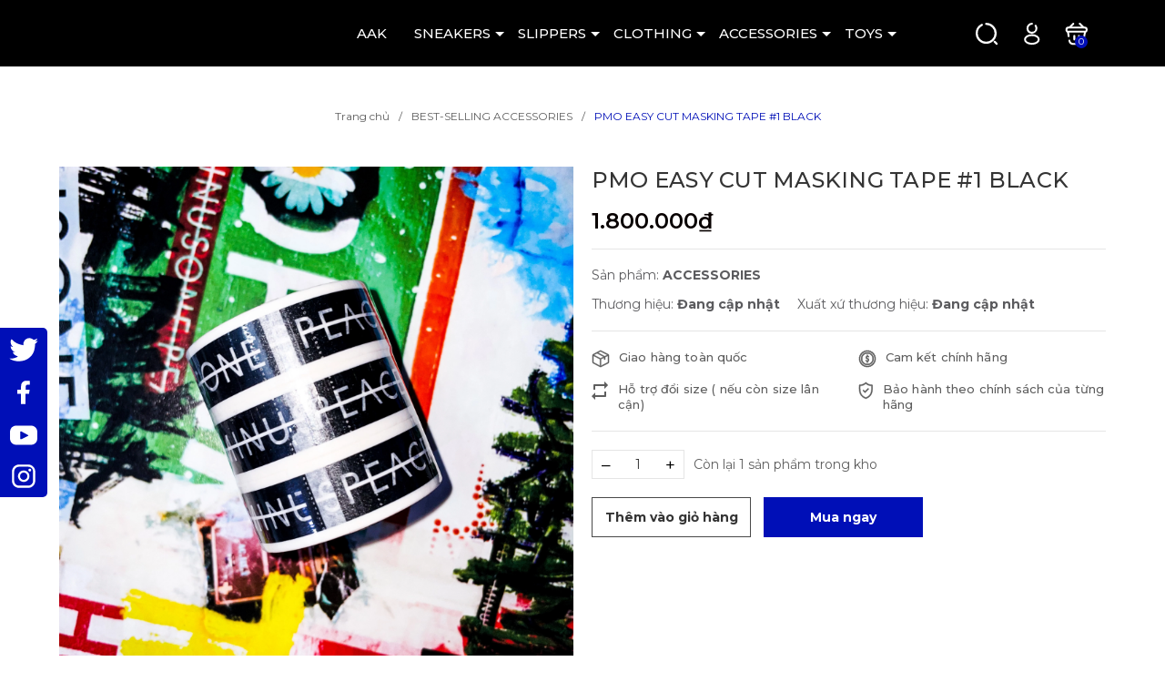

--- FILE ---
content_type: text/html; charset=utf-8
request_url: https://aak.vn/pmo-easy-cut-masking-tape-1-black
body_size: 40499
content:
<!DOCTYPE html>
<html lang="vi">
	<head>
		<meta charset="UTF-8" />
		<meta name="viewport" content="width=device-width, initial-scale=1, maximum-scale=1">			
		<title>PMO EASY CUT MASKING TAPE #1 BLACK | ALL ABOUT KOREA</title>
		
		<meta name="keywords" content="PMO EASY CUT MASKING TAPE #1 BLACK, BEST-SELLING ACCESSORIES, PMO, ACCESSORIES, ALL ABOUT KOREA, aak.vn"/>		
		<link rel="canonical" href="https://aak.vn/pmo-easy-cut-masking-tape-1-black"/>
		<link rel="dns-prefetch" href="https://aak.vn">
		<link rel="dns-prefetch" href="//bizweb.dktcdn.net/">
		<link rel="dns-prefetch" href="//www.google-analytics.com/">
		<link rel="dns-prefetch" href="//www.googletagmanager.com/">
		<link rel="amphtml" href="https://aak.vn/pmo-easy-cut-masking-tape-1-black?view=amp" />
		<meta name='revisit-after' content='1 days' />
		<meta name="robots" content="noodp,index,follow" />
		<meta name="theme-color" content="#000fb7" />
		<link rel="icon" href="//bizweb.dktcdn.net/100/438/626/themes/860980/assets/favicon.png?1735632657452" type="image/x-icon" />
		<link rel="apple-touch-icon" href="//bizweb.dktcdn.net/100/438/626/themes/860980/assets/favicon.png?1735632657452">
		<meta property="og:type" content="product">
<meta property="og:title" content="PMO EASY CUT MASKING TAPE #1 BLACK">
<meta property="og:image" content="https://bizweb.dktcdn.net/thumb/medium/100/438/626/products/9769f637-9ace-46a0-9308-4d2d563c5940.jpg?v=1653911894063">
<meta property="og:image:secure_url" content="https://bizweb.dktcdn.net/thumb/medium/100/438/626/products/9769f637-9ace-46a0-9308-4d2d563c5940.jpg?v=1653911894063">
<meta property="og:image" content="https://bizweb.dktcdn.net/thumb/medium/100/438/626/products/ff55c43a-60bb-4687-ab70-dc43cf105c09.jpg?v=1653911894133">
<meta property="og:image:secure_url" content="https://bizweb.dktcdn.net/thumb/medium/100/438/626/products/ff55c43a-60bb-4687-ab70-dc43cf105c09.jpg?v=1653911894133">
<meta property="og:image" content="https://bizweb.dktcdn.net/thumb/medium/100/438/626/products/ea8768c2-b7e1-4ccd-8b1e-39132c62223a.jpg?v=1653911894223">
<meta property="og:image:secure_url" content="https://bizweb.dktcdn.net/thumb/medium/100/438/626/products/ea8768c2-b7e1-4ccd-8b1e-39132c62223a.jpg?v=1653911894223">
<meta property="og:availability" content="instock" />
<meta property="og:price:amount" content="1800000">
<meta property="og:price:currency" content="VND">
<meta property="og:description" content="">
<meta property="og:url" content="https://aak.vn/pmo-easy-cut-masking-tape-1-black">
<meta property="og:site_name" content="ALL ABOUT KOREA">
		<link rel="preload" as='style' type="text/css" href="https://fonts.googleapis.com/css2?family=Montserrat:wght@300;400;500;600;700&family=Roboto:wght@300;400;500;700&display=swap">
		<link rel="preconnect" href="https://fonts.googleapis.com">
		<link rel="preconnect" href="https://fonts.gstatic.com" crossorigin>
		<link href="https://fonts.googleapis.com/css2?family=Montserrat:wght@300;400;500;600;700&family=Roboto:wght@300;400;500;700&display=swap" rel="stylesheet">
		<link rel="preload" as="style" type="text/css" href="//bizweb.dktcdn.net/100/438/626/themes/860980/assets/bootstrap.css?1735632657452" onload="this.rel='stylesheet'" />
		<link href="//bizweb.dktcdn.net/100/438/626/themes/860980/assets/bootstrap.css?1735632657452" rel="stylesheet" type="text/css" media="all" />
		<link rel="preload" as="style" type="text/css" href="//bizweb.dktcdn.net/100/438/626/themes/860980/assets/main.scss.css?1735632657452" onload="this.rel='stylesheet'" />
		<link href="//bizweb.dktcdn.net/100/438/626/themes/860980/assets/main.scss.css?1735632657452" rel="stylesheet" type="text/css" media="all" />
		
		<link rel="preload" as="style" type="text/css" href="//bizweb.dktcdn.net/100/438/626/themes/860980/assets/bread-crumb.scss.css?1735632657452" onload="this.rel='stylesheet'" />
		<link href="//bizweb.dktcdn.net/100/438/626/themes/860980/assets/bread-crumb.scss.css?1735632657452" rel="stylesheet" type="text/css" media="all" />
		
		
		<link rel="preload" as="style" type="text/css" href="//bizweb.dktcdn.net/100/438/626/themes/860980/assets/swiper.scss.css?1735632657452" onload="this.rel='stylesheet'" />
		<link href="//bizweb.dktcdn.net/100/438/626/themes/860980/assets/swiper.scss.css?1735632657452" rel="stylesheet" type="text/css" media="all" />
		
		

		
		
		
		
		
		<link rel="preload" as="style" type="text/css" href="//bizweb.dktcdn.net/100/438/626/themes/860980/assets/products.scss.css?1735632657452" />
		<link href="//bizweb.dktcdn.net/100/438/626/themes/860980/assets/products.scss.css?1735632657452" rel="stylesheet" type="text/css" media="all" />
		
		
		
		

		<script>
	var Bizweb = Bizweb || {};
	Bizweb.store = 'aakvn.mysapo.net';
	Bizweb.id = 438626;
	Bizweb.theme = {"id":860980,"name":"Claten","role":"main"};
	Bizweb.template = 'product';
	if(!Bizweb.fbEventId)  Bizweb.fbEventId = 'xxxxxxxx-xxxx-4xxx-yxxx-xxxxxxxxxxxx'.replace(/[xy]/g, function (c) {
	var r = Math.random() * 16 | 0, v = c == 'x' ? r : (r & 0x3 | 0x8);
				return v.toString(16);
			});		
</script>
<script>
	(function () {
		function asyncLoad() {
			var urls = ["https://popup.sapoapps.vn/api/genscript/script?store=aakvn.mysapo.net"];
			for (var i = 0; i < urls.length; i++) {
				var s = document.createElement('script');
				s.type = 'text/javascript';
				s.async = true;
				s.src = urls[i];
				var x = document.getElementsByTagName('script')[0];
				x.parentNode.insertBefore(s, x);
			}
		};
		window.attachEvent ? window.attachEvent('onload', asyncLoad) : window.addEventListener('load', asyncLoad, false);
	})();
</script>


<script>
	window.BizwebAnalytics = window.BizwebAnalytics || {};
	window.BizwebAnalytics.meta = window.BizwebAnalytics.meta || {};
	window.BizwebAnalytics.meta.currency = 'VND';
	window.BizwebAnalytics.tracking_url = '/s';

	var meta = {};
	
	meta.product = {"id": 23414253, "vendor": "", "name": "PMO EASY CUT MASKING TAPE #1 BLACK",
	"type": "ACCESSORIES", "price": 1800000 };
	
	
	for (var attr in meta) {
	window.BizwebAnalytics.meta[attr] = meta[attr];
	}
</script>

	
		<script src="/dist/js/stats.min.js?v=96f2ff2"></script>
	








<!-- Google One Tap -->
<script type="text/javascript">
	(function () {
		var iframe;
		if(window.innerWidth <= 800){
			setTimeout(init, 10000);
		} else {
			document.addEventListener('DOMContentLoaded', init);
		}
		function init() {
			if (document.cookie.indexOf('one-click-social-login-google-one-tap-shown') >= 0) {
                return;
            }
			iframe = document.createElement('iframe');
			iframe.id = "iframe-google-one-tap";
			iframe.src = 'https://store.mysapo.net/account/GoogleOneTap';
			iframe.setAttribute('allowtransparency', 'true');
			iframe.setAttribute('allow', 'identity-credentials-get');
			iframe.frameBorder = 0;
			iframe.height = '385px';
			window.addEventListener('message', handlePostMessage, false);
			document.body.appendChild(iframe); 
		}
		function handlePostMessage(e) {
			var eventName = e.data[0];
			var data = e.data[1];
			switch (eventName) {
				case 'setHeight':
					iframe.height = data;
					break;
				case 'setTop':
					if ((window.innerWidth <= 800)) {
						iframe.style = "z-index: 9999999; position: fixed; bottom: 0px; right: 0px;";
						iframe.width = '100%';
					}
					else {
						iframe.style = "z-index: 9999999; position: fixed; top: 0px; right: 0px;";
						iframe.width = '391px';
					}
					break;
				case 'setRedirect':
					location.href = data.url + '&ReturnUrl=' + location.href;
					break;
				case 'markClosedOneTap':
					var date = new Date();
					date.setTime(date.getTime() + (1*24*60*60*1000));
					document.cookie = "one-click-social-login-google-one-tap-shown=1; expires=" + date.toUTCString() + "; path=/";
					break;
			}
		}
	}())
</script>
<!-- End Google One Tap -->





		
		<script src="//bizweb.dktcdn.net/100/438/626/themes/860980/assets/jquery.js?1735632657452" type="text/javascript"></script>
		<script>
			$(document).ready(function ($) {
				awe_lazyloadImage();
			});
			function awe_lazyloadImage() {
				var ll = new LazyLoad({
					elements_selector: ".lazy",
					load_delay: 200,
					threshold: 0
				});
			} window.awe_lazyloadImage=awe_lazyloadImage;
		</script>
		<script>var ProductReviewsAppUtil=ProductReviewsAppUtil || {};ProductReviewsAppUtil.store={name: 'ALL ABOUT KOREA'};</script>
	</head>
	<body class="product">
		<div class="opacity_menu"></div>
		<div class="header">
	<div class="middle-header">
		<div class="container">
			<div class="row align-items-center">
				<div class="col-xl-3 col-lg-2 col-md-6 col-6 block-logo">
					<a href="/" class="logo">	
						<img src="//bizweb.dktcdn.net/100/438/626/themes/860980/assets/logo.png?1735632657452" alt="ALL ABOUT KOREA">	
					</a>
				</div>
				<div class="col-xl-7 col-lg-8 block-menu">
					<div class="close-menu d-lg-none d-block">
						<svg aria-hidden="true" focusable="false" data-prefix="fal" data-icon="times-circle" role="img" xmlns="http://www.w3.org/2000/svg" viewBox="0 0 512 512" class="svg-inline--fa fa-times-circle fa-w-16"><path fill="currentColor" d="M256 8C119 8 8 119 8 256s111 248 248 248 248-111 248-248S393 8 256 8zm0 464c-118.7 0-216-96.1-216-216 0-118.7 96.1-216 216-216 118.7 0 216 96.1 216 216 0 118.7-96.1 216-216 216zm94.8-285.3L281.5 256l69.3 69.3c4.7 4.7 4.7 12.3 0 17l-8.5 8.5c-4.7 4.7-12.3 4.7-17 0L256 281.5l-69.3 69.3c-4.7 4.7-12.3 4.7-17 0l-8.5-8.5c-4.7-4.7-4.7-12.3 0-17l69.3-69.3-69.3-69.3c-4.7-4.7-4.7-12.3 0-17l8.5-8.5c4.7-4.7 12.3-4.7 17 0l69.3 69.3 69.3-69.3c4.7-4.7 12.3-4.7 17 0l8.5 8.5c4.6 4.7 4.6 12.3 0 17z" class=""></path></svg>
					</div>
					<div class="heade_menunavs">
						<div class="wrap_main">
							<div class="bg-header-nav ">
								<nav class="header-nav">
									<ul class="item_big">
										
										
										
										
										
										
										<li class="nav-item ">				
											<a class="a-img" href="/" title="AAK">
												AAK
											</a>
										</li>
										
										
										
										
										
										
										
										<li class="nav-item  ">
											<a class="a-img caret-down" href="/sneaker-total" title="SNEAKERS">
												SNEAKERS
											</a>
											<i class="fa fa-caret-down"></i>
											
											<ul class="item_small">
												
												<li>
													<a class="" href="/nike-sneaker" title="NIKE">
														NIKE 
													</a>
													
													
												</li>
												
												<li>
													<a class="" href="/adidas-sneaker" title="ADIDAS">
														ADIDAS 
													</a>
													
													
												</li>
												
												<li>
													<a class="" href="/new-balance-sneaker" title="NEW BALANCE">
														NEW BALANCE 
													</a>
													
													
												</li>
												
												<li>
													<a class="" href="/vans-sneaker" title="VANS">
														VANS 
													</a>
													
													
												</li>
												
												<li>
													<a class="" href="/mlb-sneaker" title="MLB">
														MLB 
													</a>
													
													
												</li>
												
												<li>
													<a class="" href="/domba-sneaker" title="DOMBA">
														DOMBA 
													</a>
													
													
												</li>
												
												<li>
													<a class="" href="/fila-sneaker" title="FILA">
														FILA 
													</a>
													
													
												</li>
												
												<li>
													<a class="" href="/cat-sofa-sneaker" title="CAT&SOFA">
														CAT&SOFA 
													</a>
													
													
												</li>
												
												<li>
													<a class="" href="/puma-sneaker" title="PUMA">
														PUMA 
													</a>
													
													
												</li>
												
												<li>
													<a class="" href="/onitsuka" title="ONITSUKA">
														ONITSUKA 
													</a>
													
													
												</li>
												
											</ul>
											
										</li>
										
										
										
										
										
										
										
										<li class="nav-item  ">
											<a class="a-img caret-down" href="/slipper" title="SLIPPERS">
												SLIPPERS
											</a>
											<i class="fa fa-caret-down"></i>
											
											<ul class="item_small">
												
												<li>
													<a class="" href="/adidas-slippers" title="ADIDAS">
														ADIDAS 
													</a>
													
													
												</li>
												
												<li>
													<a class="" href="/nike-slippers" title="NIKE">
														NIKE 
													</a>
													
													
												</li>
												
												<li>
													<a class="" href="/mlb-slippers-3" title="MLB">
														MLB 
													</a>
													
													
												</li>
												
												<li>
													<a class="" href="/vans-slippers" title="VANS">
														VANS 
													</a>
													
													
												</li>
												
												<li>
													<a class="" href="/fila-slippers" title="FILA">
														FILA 
													</a>
													
													
												</li>
												
												<li>
													<a class="" href="/new-balance-slippers" title="NEW BALANCE">
														NEW BALANCE 
													</a>
													
													
												</li>
												
												<li>
													<a class="" href="/puma" title="PUMA">
														PUMA 
													</a>
													
													
												</li>
												
												<li>
													<a class="" href="/taw-toe-slipper" title="TAW&TOE">
														TAW&TOE 
													</a>
													
													
												</li>
												
											</ul>
											
										</li>
										
										
										
										
										
										
										
										<li class="nav-item  ">
											<a class="a-img caret-down" href="/tee-total" title="CLOTHING">
												CLOTHING
											</a>
											<i class="fa fa-caret-down"></i>
											
											<ul class="item_small">
												
												<li>
													<a class="" href="/jae-seong" title="JAE SEONG">
														JAE SEONG 
													</a>
													
													
												</li>
												
												<li>
													<a class="" href="/hoodie" title="HOODIE">
														HOODIE 
													</a>
													
													
												</li>
												
												<li>
													<a class="" href="/jacket" title="JACKET">
														JACKET 
													</a>
													
													
												</li>
												
												<li>
													<a class="" href="/supreme" title="SUPREME">
														SUPREME 
													</a>
													
													
												</li>
												
												<li>
													<a class="" href="/bape" title="BAPE">
														BAPE 
													</a>
													
													
												</li>
												
												<li>
													<a class="" href="/essential" title="ESSENTIAL">
														ESSENTIAL 
													</a>
													
													
												</li>
												
												<li>
													<a class="" href="/uniqlo" title="UNIQLO">
														UNIQLO 
													</a>
													
													
												</li>
												
												<li>
													<a class="" href="/adlv" title="ADLV">
														ADLV 
													</a>
													
													
												</li>
												
												<li>
													<a class="" href="/anti-social-social-club" title="ASSC">
														ASSC 
													</a>
													
													
												</li>
												
												<li>
													<a class="" href="/champion" title="CHAMPION">
														CHAMPION 
													</a>
													
													
												</li>
												
												<li>
													<a class="" href="/8seconds" title="8SECONDS">
														8SECONDS 
													</a>
													
													
												</li>
												
												<li>
													<a class="" href="/polham" title="POLHAM">
														POLHAM 
													</a>
													
													
												</li>
												
												<li>
													<a class="" href="/national-geographic" title="NATIONAL GEOGRAPHIC">
														NATIONAL GEOGRAPHIC 
													</a>
													
													
												</li>
												
												<li>
													<a class="" href="/unlimited" title="UNLIMITED">
														UNLIMITED 
													</a>
													
													
												</li>
												
											</ul>
											
										</li>
										
										
										
										
										
										
										
										<li class="nav-item  ">
											<a class="a-img caret-down" href="/accessories" title="ACCESSORIES">
												ACCESSORIES
											</a>
											<i class="fa fa-caret-down"></i>
											
											<ul class="item_small">
												
												<li>
													<a class="" href="/glasses" title="GLASSES">
														GLASSES 
													</a>
													
													
												</li>
												
											</ul>
											
										</li>
										
										
										
										
										
										
										
										<li class="nav-item  ">
											<a class="a-img caret-down" href="/toys-total" title="TOYS">
												TOYS
											</a>
											<i class="fa fa-caret-down"></i>
											
											<ul class="item_small">
												
												<li>
													<a class="" href="/popmart" title="POPMART">
														POPMART 
													</a>
													
													
												</li>
												
												<li>
													<a class="" href="/toyzeroplus" title="TOYZEROPLUS">
														TOYZEROPLUS 
													</a>
													
													
												</li>
												
												<li>
													<a class="" href="/cqtoys" title="CQTOYS">
														CQTOYS 
													</a>
													
													
												</li>
												
											</ul>
											
										</li>
										
										
									</ul>
								</nav>
							</div>
						</div>
					</div>
				</div>

				<div class="col-xl-2 col-lg-2 col-md-6 col-sm-12 col-6 header-right">
					<div class="header-page-link">
						<ul class="group-account">

							<li class="block-search">
								<div class="icon">
									<svg xmlns="http://www.w3.org/2000/svg" width="22" height="22" viewBox="0 0 22 22" fill="none">
										<path d="M10.133 1.06818C15.132 1.06818 19.2659 5.20205 19.2659 10.2011C19.2659 15.2002 15.132 19.3341 10.133 19.3341C5.13386 19.3341 1 15.2002 1 10.2011C1 6.64409 3.01888 3.56773 5.9991 2.02955" stroke="white" stroke-width="2" stroke-linecap="round" stroke-linejoin="round"/>
										<path d="M20.2273 20.2955L18.3046 18.3727" stroke="white" stroke-width="2" stroke-linecap="round" stroke-linejoin="round"/>
									</svg>
								</div>
								<div class="nd-header-search nd-searchs">
									<form action="/search" method="get" class="nd-header-search-form" role="search">
										<input type="text" name="query" class="search-auto form-control" placeholder="Tìm kiếm sản phẩm" autocomplete="off" />
										<input type="hidden" name="type" value="product" />
										<button class="btn btn-default" type="submit" aria-label="Tìm kiếm">
											<svg class="Icon Icon--search-desktop" viewBox="0 0 21 21">
												<g transform="translate(1 1)" stroke="currentColor" stroke-width="2" fill="none" fill-rule="evenodd" stroke-linecap="square">
													<path d="M18 18l-5.7096-5.7096"></path>
													<circle cx="7.2" cy="7.2" r="7.2"></circle>
												</g>
											</svg>
										</button>
									</form>
								</div>
							</li>
							<li class="user">
								<div class="icon">
									<a href="/account" title="Tài khoản của bạn" rel="nofollow">
										<svg xmlns="http://www.w3.org/2000/svg" width="17" height="24" viewBox="0 0 17 24" fill="none">
											<path d="M12.6705 3.13636C13.2046 3.88409 13.525 4.84545 13.525 5.80682C13.525 8.37046 11.4955 10.4 8.93186 10.5068C8.82504 10.5068 8.71823 10.5068 8.61142 10.5068C6.26142 10.4 4.33868 8.58409 4.12504 6.34091C3.80459 3.56364 6.04779 1.10682 8.82507 1" stroke="white" stroke-width="2" stroke-linecap="round" stroke-linejoin="round"/>
											<path d="M3.37732 14.4591C0.813681 16.1682 0.813681 19.0523 3.37732 20.7614C6.36823 22.6841 11.175 22.6841 14.0591 20.7614C16.6228 19.0523 16.6228 16.1682 14.0591 14.4591C11.175 12.5364 6.36823 12.5364 3.37732 14.4591Z" stroke="white" stroke-width="2" stroke-linecap="round" stroke-linejoin="round"/>
										</svg>
									</a>
								</div>
								<div class="drop-account">
									
									
									<a href="/account/login">Đăng nhập</a>
									<a href="/account/register">Đăng ký</a>
									
									
								</div>
							</li>
							<li class="cart-drop">
								<div class="icon">
									<a href="/cart" class="nd-header-cart" aria-label="Xem giỏ hàng" title="Giỏ hàng">
										<svg xmlns="http://www.w3.org/2000/svg" width="24" height="24" viewBox="0 0 24 24" fill="none">
											<path d="M8.89999 1L5.05457 4.84546" stroke="white" stroke-width="2" stroke-miterlimit="10" stroke-linecap="round" stroke-linejoin="round"/>
											<path d="M15.7364 1L19.5818 4.84547" stroke="white" stroke-width="2" stroke-miterlimit="10" stroke-linecap="round" stroke-linejoin="round"/>
											<path d="M1.63635 7.19548C1.63635 5.27275 2.70455 5.05911 3.98637 5.05911H20.65C21.9318 5.05911 23 5.27275 23 7.19548C23 9.54548 21.9318 9.33184 20.65 9.33184H3.98637C2.70455 9.33184 1.63635 9.54548 1.63635 7.19548Z" stroke="white" stroke-width="2"/>
											<path d="M9.96814 13.8182V17.6636" stroke="white" stroke-width="2" stroke-linecap="round"/>
											<path d="M14.8818 13.8182V17.6636" stroke="white" stroke-width="2" stroke-linecap="round"/>
											<path d="M4.73413 18.7318C5.05459 20.7614 5.90909 22.3636 8.9 22.3636H15.3091C18.6205 22.3636 19.1546 20.8682 19.475 18.9455L21.2909 9.54546" stroke="white" stroke-width="2" stroke-linecap="round"/>
											<path d="M3.23865 9.54546L3.98639 14.1387" stroke="white" stroke-width="2" stroke-linecap="round"/>
										</svg>

										<span class="count_item_pr">0</span>
									</a>
								</div>
								<div class="top-cart-content">					
									<ul id="cart-sidebar" class="mini-products-list count_li">
										<li class="list-item">
											<ul></ul>
										</li>
										<li class="action">
											<ul>
												<li class="li-fix-1">
													<div class="top-subtotal">
														Tổng tiền thanh toán: 
														<span class="price"></span>
													</div>
												</li>
												<li class="li-fix-2" style="">
													<div class="actions">
														<a href="/cart" class="btn btn-primary" title="Giỏ hàng">
															<span>Giỏ hàng</span>
														</a>
													</div>
												</li>
											</ul>
										</li>
									</ul>
								</div>
							</li>

							<li class="d-lg-none d-inline-block">
								<div class="category-action">
									<svg xmlns="http://www.w3.org/2000/svg" width="18" height="12" viewBox="0 0 18 12" fill="none">
										<path d="M6 2V0H18V2H6Z" fill="#F97E6C"/>
										<path d="M0 7H18V5H0V7Z" fill="#F97E6C"/>
										<path d="M6 12H18V10H6V12Z" fill="#F97E6C"/>
									</svg>	
								</div>
							</li>

						</ul>
					</div>
				</div>



			</div>
		</div>
	</div>

</div>
		






<section class="bread-crumb">
	<div class="container">
		<ul class="breadcrumb" itemscope itemtype="https://schema.org/BreadcrumbList">					
			<li class="home" itemprop="itemListElement" itemscope itemtype="https://schema.org/ListItem">
				<a itemprop="item" href="/" title="Trang chủ">
					<span itemprop="name">Trang chủ</span>
					<meta itemprop="position" content="1" />
				</a>
			</li>
			
			
			<li itemprop="itemListElement" itemscope itemtype="https://schema.org/ListItem">
				<a itemprop="item" href="/best-selling-accessories" title="BEST-SELLING ACCESSORIES">
					<span itemprop="name">BEST-SELLING ACCESSORIES</span>
					<meta itemprop="position" content="2" />
					
				</a>
			</li>
			
			<li itemprop="itemListElement" itemscope itemtype="https://schema.org/ListItem">
				<strong>
					<span itemprop="name">PMO EASY CUT MASKING TAPE #1 BLACK</span>
					<meta itemprop="position" content="3" />
				</strong>
			</li>
			
		</ul>
	</div>
</section>
<section class="container nd-product-page product product-margin" itemscope itemtype="http://schema.org/Product">	
	<meta itemprop="mpn" content="23414253" />
	<meta itemprop="image" content="https://bizweb.dktcdn.net/thumb/grande/100/438/626/products/9769f637-9ace-46a0-9308-4d2d563c5940.jpg?v=1653911894063">
	<meta itemprop="description" content="">
	<meta itemprop="name" content="PMO EASY CUT MASKING TAPE #1 BLACK">
	<div class="nd-image-and-info-product">
		<div class="row">
			<div class="col-lg-6 col-md-6 col-12 nd-mobile-padding">
				<div class="product-image-block relative">

					
					<div class="swiper-container gallery-top">
						<div class="swiper-wrapper" id="lightgallery">
							
							<a class="swiper-slide" data-hash="0" href="//bizweb.dktcdn.net/thumb/1024x1024/100/438/626/products/9769f637-9ace-46a0-9308-4d2d563c5940.jpg?v=1653911894063" title="Click để xem">
								<img height="600" width="600" src="https://bizweb.dktcdn.net/100/438/626/products/9769f637-9ace-46a0-9308-4d2d563c5940.jpg?v=1653911894063" alt="PMO EASY CUT MASKING TAPE #1 BLACK" data-image="https://bizweb.dktcdn.net/100/438/626/products/9769f637-9ace-46a0-9308-4d2d563c5940.jpg?v=1653911894063" class="img-responsive mx-auto d-block swiper-lazy" />
							</a>
							
							<a class="swiper-slide" data-hash="1" href="//bizweb.dktcdn.net/thumb/1024x1024/100/438/626/products/ff55c43a-60bb-4687-ab70-dc43cf105c09.jpg?v=1653911894133" title="Click để xem">
								<img height="600" width="600" src="https://bizweb.dktcdn.net/100/438/626/products/ff55c43a-60bb-4687-ab70-dc43cf105c09.jpg?v=1653911894133" alt="PMO EASY CUT MASKING TAPE #1 BLACK" data-image="https://bizweb.dktcdn.net/100/438/626/products/ff55c43a-60bb-4687-ab70-dc43cf105c09.jpg?v=1653911894133" class="img-responsive mx-auto d-block swiper-lazy" />
							</a>
							
							<a class="swiper-slide" data-hash="2" href="//bizweb.dktcdn.net/thumb/1024x1024/100/438/626/products/ea8768c2-b7e1-4ccd-8b1e-39132c62223a.jpg?v=1653911894223" title="Click để xem">
								<img height="600" width="600" src="https://bizweb.dktcdn.net/100/438/626/products/ea8768c2-b7e1-4ccd-8b1e-39132c62223a.jpg?v=1653911894223" alt="PMO EASY CUT MASKING TAPE #1 BLACK" data-image="https://bizweb.dktcdn.net/100/438/626/products/ea8768c2-b7e1-4ccd-8b1e-39132c62223a.jpg?v=1653911894223" class="img-responsive mx-auto d-block swiper-lazy" />
							</a>
							
							<a class="swiper-slide" data-hash="3" href="//bizweb.dktcdn.net/thumb/1024x1024/100/438/626/products/d163de31-d65b-4b49-8a5f-4278cd6c9313.jpg?v=1653911894223" title="Click để xem">
								<img height="600" width="600" src="https://bizweb.dktcdn.net/100/438/626/products/d163de31-d65b-4b49-8a5f-4278cd6c9313.jpg?v=1653911894223" alt="PMO EASY CUT MASKING TAPE #1 BLACK" data-image="https://bizweb.dktcdn.net/100/438/626/products/d163de31-d65b-4b49-8a5f-4278cd6c9313.jpg?v=1653911894223" class="img-responsive mx-auto d-block swiper-lazy" />
							</a>
							
						</div>
					</div>
					
					<div class="swiper-container gallery-thumbs">
						<div class="swiper-wrapper">
							
							<div class="swiper-slide" data-hash="0">
								<img height="80" width="80" src="//bizweb.dktcdn.net/thumb/medium/100/438/626/products/9769f637-9ace-46a0-9308-4d2d563c5940.jpg?v=1653911894063" alt="PMO EASY CUT MASKING TAPE #1 BLACK" data-image="//bizweb.dktcdn.net/thumb/medium/100/438/626/products/9769f637-9ace-46a0-9308-4d2d563c5940.jpg?v=1653911894063" class="swiper-lazy" />
							</div>
							
							<div class="swiper-slide" data-hash="1">
								<img height="80" width="80" src="//bizweb.dktcdn.net/thumb/medium/100/438/626/products/ff55c43a-60bb-4687-ab70-dc43cf105c09.jpg?v=1653911894133" alt="PMO EASY CUT MASKING TAPE #1 BLACK" data-image="//bizweb.dktcdn.net/thumb/medium/100/438/626/products/ff55c43a-60bb-4687-ab70-dc43cf105c09.jpg?v=1653911894133" class="swiper-lazy" />
							</div>
							
							<div class="swiper-slide" data-hash="2">
								<img height="80" width="80" src="//bizweb.dktcdn.net/thumb/medium/100/438/626/products/ea8768c2-b7e1-4ccd-8b1e-39132c62223a.jpg?v=1653911894223" alt="PMO EASY CUT MASKING TAPE #1 BLACK" data-image="//bizweb.dktcdn.net/thumb/medium/100/438/626/products/ea8768c2-b7e1-4ccd-8b1e-39132c62223a.jpg?v=1653911894223" class="swiper-lazy" />
							</div>
							
							<div class="swiper-slide" data-hash="3">
								<img height="80" width="80" src="//bizweb.dktcdn.net/thumb/medium/100/438/626/products/d163de31-d65b-4b49-8a5f-4278cd6c9313.jpg?v=1653911894223" alt="PMO EASY CUT MASKING TAPE #1 BLACK" data-image="//bizweb.dktcdn.net/thumb/medium/100/438/626/products/d163de31-d65b-4b49-8a5f-4278cd6c9313.jpg?v=1653911894223" class="swiper-lazy" />
							</div>
							
						</div>
						<div class="swiper-button-next">
							<svg xmlns="http://www.w3.org/2000/svg" width="8" height="14" viewBox="0 0 8 14" fill="none">
								<path d="M1.70181 13.0104L7.71222 7.00003L1.70181 0.989624L0.2876 2.40384L4.88379 7.00003L0.287598 11.5962L1.70181 13.0104Z" fill="#343434"/>
							</svg>
						</div>
						<div class="swiper-button-prev">
							<svg xmlns="http://www.w3.org/2000/svg" width="8" height="14" viewBox="0 0 8 14" fill="none">
								<path d="M6.29801 0.989624L0.287598 7.00003L6.298 13.0104L7.71222 11.5962L3.11602 7.00003L7.71222 2.40384L6.29801 0.989624Z" fill="#333333"/>
							</svg>
						</div>
					</div>
					
					
				</div>

			</div>
			<div class="col-lg-6 col-md-6 col-12 details-pro">
				<div class="nd-info-product">
					
					
					
					<h1 class="title-head">PMO EASY CUT MASKING TAPE #1 BLACK</h1>

					<div itemprop="offers" itemscope="" itemtype="http://schema.org/Offer">
						<link itemprop="url" href="https://aak.vn/pmo-easy-cut-masking-tape-1-black" />
						<meta itemprop="priceValidUntil" content="2030-11-05" />
						<div itemprop="seller" itemtype="http://schema.org/Organization" itemscope>
							<meta itemprop="name" content="ALL ABOUT KOREA" />
						</div>
						
<div class="inventory_quantity d-none">
	
	
	<span class="a-stock a1"><link itemprop="availability" href="http://schema.org/InStock" />Còn hàng</span>
	
	
</div>
						<div class="price-box clearfix">
							
							<div class="special-price">
								<span class="price product-price">1.800.000₫</span>
								<meta itemprop="price" content="1800000">
								<meta itemprop="priceCurrency" content="VND">
							</div>
							
						</div>
					</div>



					<div class="form-product nd-form-product">
						<form enctype="multipart/form-data" id="add-to-cart-form" data-cart-form action="/cart/add" method="post" class="wishItem">
							<div class="form-product">
								
								<div class="box-variant clearfix  d-none ">
									
									<input type="hidden" id="one_variant" name="variantId" value="53083123" />
									
								</div>

								



								
								<div class="product_type">
									<div class="sku-product"><span class="fnew">Sản phẩm: <strong>ACCESSORIES</strong></span></div>
								</div>
								

								<div class="vendor-xuatxu">
									
									<div class="sku-product"  id="vendor"><span class="fnew">Thương hiệu: <strong>Đang cập nhật</strong></span></div>
									


									
									
									
									<div class="sku-product">
										<span class="fnew">Xuất xứ thương hiệu: <strong>Đang cập nhật</strong></span>
									</div>
									

								</div>

								
								<div class="service-product">
									
									
									
									
									
									<div class="item">
										<div class="icon">
											<img src="//bizweb.dktcdn.net/100/438/626/themes/860980/assets/icon_service_product_1.svg?1735632657452" alt="Giao hàng toàn quốc"/>
										</div>
										<div class="info">
											<h3>
												Giao hàng toàn quốc
											</h3>
										</div>
									</div>
									
									
									
									
									
									
									<div class="item">
										<div class="icon">
											<img src="//bizweb.dktcdn.net/100/438/626/themes/860980/assets/icon_service_product_2.svg?1735632657452" alt="Cam kết chính hãng"/>
										</div>
										<div class="info">
											<h3>
												Cam kết chính hãng
											</h3>
										</div>
									</div>
									
									
									
									
									
									
									<div class="item">
										<div class="icon">
											<img src="//bizweb.dktcdn.net/100/438/626/themes/860980/assets/icon_service_product_3.svg?1735632657452" alt="Hỗ trợ đổi size ( nếu còn size lân cận)"/>
										</div>
										<div class="info">
											<h3>
												Hỗ trợ đổi size ( nếu còn size lân cận)
											</h3>
										</div>
									</div>
									
									
									
									
									
									
									<div class="item">
										<div class="icon">
											<img src="//bizweb.dktcdn.net/100/438/626/themes/860980/assets/icon_service_product_4.svg?1735632657452" alt="Bảo hành theo chính sách của từng hãng"/>
										</div>
										<div class="info">
											<h3>
												Bảo hành theo chính sách của từng hãng
											</h3>
										</div>
									</div>
									
									
								</div>
								

								


								<div class="form-groups clearfix from-action-addcart ">
									<div class="qty-ant clearfix custom-btn-number ">
										<label class="d-none">Số lượng:</label>
										<div class="custom custom-btn-numbers clearfix input_number_product">		
											<button onclick="var result = document.getElementById('qty'); var qty = result.value; if( !isNaN(qty) & qty > 1 ) result.value--;return false;" class="btn-minus btn-cts" type="button">–</button>
											<input aria-label="Số lượng" type="text" class="qty input-text" id="qty" name="quantity" size="4" value="1" maxlength="3" onkeypress="if ( isNaN(this.value + String.fromCharCode(event.keyCode) )) return false;" onchange="if(this.value == 0)this.value=1;" />
											<button onclick="var result = document.getElementById('qty'); var qty = result.value; if( !isNaN(qty)) result.value++;return false;" class="btn-plus btn-cts" type="button">+</button>
										</div>

										<div class="vd">
											 
											
											
											
											<span class="vend_c">Còn lại 1 sản phẩm trong kho</span>
											
											
											
											
										</div>

									</div>
									<div class="btn-mua">
																			
										<button type="submit" data-role='addtocart' class="btn btn-lg btn-gray btn-cart btn_buy add_to_cart">Thêm vào giỏ hàng</button>
										<button type="button" class="btn btn-lg btn-gray btn_buy btn-buy-now">Mua ngay</button>
										
									</div>
								</div>

							</div>
						</form>
					</div>



					
				</div>
			</div>
		</div>
		<div class="clearfix"></div>
		<div class="nd-product-tab">
			<ul class="nav nav-tabs" id="myTab" role="tablist">
				<li class="nav-item" role="presentation">
					<a class="nav-link active" id="home-tab" data-toggle="tab" href="#home" role="tab" aria-controls="home" aria-selected="true" title="Thông tin sản phẩm">Thông tin sản phẩm</a>
				</li>

				
				<li class="nav-item" role="presentation">
					<a class="nav-link" id="tab-2" data-toggle="tab" href="#tab2" role="tab" aria-controls="tab2" aria-selected="false" title="Chính sách vận chuyển">Chính sách vận chuyển</a>
				</li>
				
				
				<li class="nav-item" role="presentation">
					<a class="nav-link" id="tab-3" data-toggle="tab" href="#tab3" role="tab" aria-controls="tab3" aria-selected="false" title="Đổi trả & Bảo hành">Đổi trả & Bảo hành</a>
				</li>
				
				
				<li class="nav-item" role="presentation">
					<a class="nav-link" id="tab-4" data-toggle="tab" href="#tab4" role="tab" aria-controls="tab4" aria-selected="false" title="Hình thức thanh toán">Hình thức thanh toán</a>
				</li>
				
			</ul>
			<div class="tab-content" id="myTabContent">
				<div class="tab-pane fade show active" id="home" role="tabpanel" aria-labelledby="home-tab">
					
					
					<div class="alert alert-success alert-dismissible fade in show margin-bottom-0" role="alert">
						<button type="button" class="close" data-dismiss="alert" aria-label="Close"><span aria-hidden="true">×</span></button>
						Nội dung đang cập nhật.	
					</div>
					
				</div>


				
				<div class="tab-pane fade" id="tab2" role="tabpanel" aria-labelledby="tab-2">
					
					
					<p style="text-align: center;"><span style="font-size:20px;"><strong>VẬN CHUYỂN HÀNG HÓA TOÀN QUỐC</strong></span></p>
<p><strong>1. KHU VỰC THÀNH PHỐ HỒ CHÍ MINH.</strong></p>
<p>-<strong> Miễn phí vận chuyển</strong> đối với&nbsp;đơn hàng thanh toán trước (áp dụng đơn nội thành TP.HCM).</p>
<p>- <strong>Giao hàng ngay trong ngày</strong> qua các đơn vị đối tác như Grab, Be, Ahamove.</p>
<p>- Thời gian giao hàng từ <strong>1-2 ngày</strong> đối với đơn hàng COD sử dụng đối tác vận chuyển GHN, J&amp;T, NINJVAN, GHTK,...</p>
<p>- Với các đơn hàng cần gấp, khoảng cách địa lý xa, AAK sẽ thông báo trực tiếp với quý khách 1 khoảng phụ phí trước khi vận chuyển.</p>
<p><strong>2. KHU VỰC NGOẠI THÀNH / TỈNH KHÁC.</strong></p>
<p>- AAK hỗ trợ <strong>50% phí vận chuyển</strong> đối với đơn thanh toán trước.</p>
<p>- Thời gian giao hàng từ <strong>2-4 ngày</strong> hoặc hơn tùy khu vực.</p>
<p>- Giao hàng qua các đơn vị đối tác như GIAO HÀNG NHANH (GHN), J&amp;T, GIAO HÀNG TIẾT KIỆM, NINJAVAN,...</p>
<p>- Trách nhiệm của đối tác vận chuyển: Đơn vị vận chuyển sẽ chịu trách nhiệm về thời gian giao hàng và tình trạng hàng hóa khi đến tay quý khách. Trường hợp xảy ra sự cố do lỗi của đơn vị vận chuyển&nbsp;</p>
<p>3. CHÍNH SÁCH CHUNG.</p>
<p>- Quý khách được<strong> KIỂM HÀNG</strong>&nbsp;trước khi nhận nhưng không được thử sản phẩm. Mọi vấn đề phát sinh vui lòng liên hệ<em> hotline: 0901.42.8806</em> để được AAK hỗ trợ ngay.&nbsp;&nbsp;</p>
<p>- Hình thức thanh toán: theo thỏa thuận phương thức thanh toán giữa các bên.<br />
<em>Lưu ý:</em></p>
<p><em>. Nếu quý khách không thể có mặt để nhận hàng khi vận chuyển giao đến. Đơn vị vận chuyển đối tác sẽ liên lạc lại với quý khách để sắp xếp thời gian giao hàng khác hoặc hướng dẫn quý khách đến nhận hàng tại bưu cục địa phương.</em></p>
<p><em>. Nếu AAK&nbsp;không thể liên hệ với quý khách từ 03 (ba) lần trở lên, AAK xin phép được hoàn hàng và hủy đơn.&nbsp;</em></p>
<p><em>. Trường hợp muốn thay đổi địa chỉ nhận hàng , Quý khách cần liên hệ với AAK ngay để kịp thời thay đổi lộ trình cho đơn vị vận chuyển.</em></p>
<p><em><strong><span style="font-size:18px;">Mọi hỗ trợ xin liên hệ&nbsp;hotline: 0901.42.8806</span></strong></em></p>
<p>&nbsp;</p>
<p>&nbsp;</p>
<p>&nbsp;</p>
<p>&nbsp;</p>
<p>&nbsp;</p>
<p>&nbsp;</p>
<p>&nbsp;</p>
<p>&nbsp;</p>
					
				</div>
				
				
				<div class="tab-pane fade" id="tab3" role="tabpanel" aria-labelledby="tab-3">
					
					
					<p><strong><span style="font-size:16px;">&nbsp;CHÍNH SÁCH KIỂM HÀNG</span></strong></p>
<p>- Khi quý khách nhận hàng và kiểm tra kĩ sản phẩm trước khi nhận ( quý khách nên quay video lại trong quá trình nhận và mở hộp hàng).</p>
<p>- Lưu ý khi kiểm hàng quý khách không được THỬ HÀNG. Mọi thắc mắc về sản phẩm Quý khách vui lòng liên hệ với AAK qua hotline để được hỗ trợ nhanh nhất.</p>
<p>- Nếu phát sinh những vấn đề ngoài ý muốn từ phí Quý Khách như : địa chỉ không chính xác, khách hàng muốn hẹn lại lịch giao hàng,.. Trường hợp bất khả kháng như tai nạn giao thông, AAK sẽ luôn hỗ trợ và đảm bảo quyền lợi cho Quý Khách hàng.&nbsp;</p>
<p><em><strong>Mọi hỗ trợ xin liên hệ&nbsp;hotline: 0901.42.8806</strong></em></p>
					

				</div>
				

				
				<div class="tab-pane fade" id="tab4" role="tabpanel" aria-labelledby="tab-4">
					
					
					<p><span style="font-size:16px;"><strong>CHÍNH SÁCH THANH TOÁN</strong></span>&nbsp;</p>
<p><strong>1. Tiền mặt (COD)&nbsp;</strong></p>
<p>- Quý khách sẽ thanh toán bằng tiền mặt trực tiếp cho bưu tá giao hàng. Hoặc thanh toán tiền mặt trực tiếp tại quầy nếu khách mua hàng trực tiếp.</p>
<p><strong>2. Thanh toán Chuyển Khoản:</strong></p>
<p>- AAK hỗ trợ chuyển khoản trực tiếp qua mã QR nếu khách mua hàng trực tiếp tại quầy. Hoặc thanh toán đơn hàng của mình qua tài khoản ngân hàng:&nbsp;</p>
<p style="margin-left: 40px;">Tên TK: LÊ THANH BÌNH</p>
<p style="margin-left: 40px;">Số TK: 20158888888</p>
<p style="margin-left: 40px;">Ngân hàng: TPBANK</p>
<p><strong>3. Quẹt thẻ:</strong></p>
<p>- AAK hỗ trợ thanh toán quẹt thẻ khi mua hàng trực tiếp tại quầy. Hình thức quẹt thẻ hỗ trợ các loại thẻ: VISA, ATM, Apple Pay,...</p>
					

				</div>
				


			</div>
		</div>

	</div>



</section>






					

<div class="nd-similar-product">
	<div class="container">
		<div class="block-title">
			<h2>
				<a href="/best-selling-accessories" title="Sản phẩm tương tự">
					Sản phẩm tương tự
				</a>
			</h2>
		</div>
		<div class="product-slide">
			<div class="block-product-swiper">
				<div class="nd-similar-product-swiper swiper-container">
					<div class="swiper-wrapper">
						
						
						<div class="swiper-slide">
							<div class="item_product_main">
								











<form action="/cart/add" method="post" class="variants wishItem" data-cart-form data-id="product-actions-26123080" enctype="multipart/form-data">
	<div class="product-block-item">
		
		
		
		<div class="product-action">
			
			<a href="/pmo-sock-natural-4" data-handle="pmo-sock-natural-4" class="action btn_view quick-view" title="Xem nhanh">
				<svg xmlns="http://www.w3.org/2000/svg" width="18" height="15" viewBox="0 0 18 15" fill="none">
					<path d="M6.84397 9.45017C6.54519 9.00201 6.39581 8.47915 6.39581 7.95629C6.39581 6.46242 7.59091 5.26733 9.08479 5.26733C10.5787 5.26733 11.7738 6.46242 11.7738 7.95629C11.7738 9.45017 10.5787 10.6453 9.08479 10.6453" stroke="#F97E6C" stroke-width="1.5" stroke-linecap="round" stroke-linejoin="round"/>
					<path d="M13.1928 3.10129C11.923 2.20496 10.5038 1.68213 9.00995 1.68213C6.39566 1.68213 3.93076 3.25066 2.2128 5.93964C1.54056 6.98536 1.54056 8.77802 2.2128 9.82373C3.93076 12.5127 6.39566 14.0813 9.00995 14.0813C11.6242 14.0813 14.0891 12.5127 15.8071 9.82373C16.4793 8.77802 16.4793 6.98536 15.8071 5.93964" stroke="#F97E6C" stroke-width="1.5" stroke-linecap="round" stroke-linejoin="round"/>
				</svg>
			</a>
			
			<div class="action-cart group-buttons d-flex align-items-center justify-content-center">
				
				
				<input class="hidden" type="hidden" name="variantId" value="65412324" />
				<button class="cart-button btn-options" title="Tùy chọn" type="button" onclick="window.location.href='/pmo-sock-natural-4'" >
					<svg aria-hidden="true" focusable="false" width="35" height="35" data-prefix="fal" data-icon="cog" role="img" xmlns="http://www.w3.org/2000/svg" viewBox="0 0 512 512" class="svg-inline--fa fa-cog fa-w-16"><path fill="currentColor" d="M482.696 299.276l-32.61-18.827a195.168 195.168 0 0 0 0-48.899l32.61-18.827c9.576-5.528 14.195-16.902 11.046-27.501-11.214-37.749-31.175-71.728-57.535-99.595-7.634-8.07-19.817-9.836-29.437-4.282l-32.562 18.798a194.125 194.125 0 0 0-42.339-24.48V38.049c0-11.13-7.652-20.804-18.484-23.367-37.644-8.909-77.118-8.91-114.77 0-10.831 2.563-18.484 12.236-18.484 23.367v37.614a194.101 194.101 0 0 0-42.339 24.48L105.23 81.345c-9.621-5.554-21.804-3.788-29.437 4.282-26.36 27.867-46.321 61.847-57.535 99.595-3.149 10.599 1.47 21.972 11.046 27.501l32.61 18.827a195.168 195.168 0 0 0 0 48.899l-32.61 18.827c-9.576 5.528-14.195 16.902-11.046 27.501 11.214 37.748 31.175 71.728 57.535 99.595 7.634 8.07 19.817 9.836 29.437 4.283l32.562-18.798a194.08 194.08 0 0 0 42.339 24.479v37.614c0 11.13 7.652 20.804 18.484 23.367 37.645 8.909 77.118 8.91 114.77 0 10.831-2.563 18.484-12.236 18.484-23.367v-37.614a194.138 194.138 0 0 0 42.339-24.479l32.562 18.798c9.62 5.554 21.803 3.788 29.437-4.283 26.36-27.867 46.321-61.847 57.535-99.595 3.149-10.599-1.47-21.972-11.046-27.501zm-65.479 100.461l-46.309-26.74c-26.988 23.071-36.559 28.876-71.039 41.059v53.479a217.145 217.145 0 0 1-87.738 0v-53.479c-33.621-11.879-43.355-17.395-71.039-41.059l-46.309 26.74c-19.71-22.09-34.689-47.989-43.929-75.958l46.329-26.74c-6.535-35.417-6.538-46.644 0-82.079l-46.329-26.74c9.24-27.969 24.22-53.869 43.929-75.969l46.309 26.76c27.377-23.434 37.063-29.065 71.039-41.069V44.464a216.79 216.79 0 0 1 87.738 0v53.479c33.978 12.005 43.665 17.637 71.039 41.069l46.309-26.76c19.709 22.099 34.689 47.999 43.929 75.969l-46.329 26.74c6.536 35.426 6.538 46.644 0 82.079l46.329 26.74c-9.24 27.968-24.219 53.868-43.929 75.957zM256 160c-52.935 0-96 43.065-96 96s43.065 96 96 96 96-43.065 96-96-43.065-96-96-96zm0 160c-35.29 0-64-28.71-64-64s28.71-64 64-64 64 28.71 64 64-28.71 64-64 64z" class=""></path></svg>	
				</button>
				
				
			</div>
		</div>
		<a href="/pmo-sock-natural-4" title="PMO SOCK NATURAL #4" class="product-transition">
			<img class="product-thumbnail lazy" src="[data-uri]" data-src="//bizweb.dktcdn.net/thumb/large/100/438/626/products/2cb6a47e-1a3f-4752-be5c-59ad05fe1044.jpg?v=1654523687687" alt="PMO SOCK NATURAL #4" />
			
		</a>
		<div class="product-info">
			<a href="/pmo-sock-natural-4" title="PMO SOCK NATURAL #4" class="item-product-name">PMO SOCK NATURAL #4</a>
			<div class="product__price">
				
				
				<span class="price">1.900.000₫</span>
				
				
			</div>
		</div>

	</div>
</form>
							</div>
						</div>
						
						
						
						<div class="swiper-slide">
							<div class="item_product_main">
								











<form action="/cart/add" method="post" class="variants wishItem" data-cart-form data-id="product-actions-26123071" enctype="multipart/form-data">
	<div class="product-block-item">
		
		
		
		<div class="product-action">
			
			<a href="/pmo-clover-brooch-1" data-handle="pmo-clover-brooch-1" class="action btn_view quick-view" title="Xem nhanh">
				<svg xmlns="http://www.w3.org/2000/svg" width="18" height="15" viewBox="0 0 18 15" fill="none">
					<path d="M6.84397 9.45017C6.54519 9.00201 6.39581 8.47915 6.39581 7.95629C6.39581 6.46242 7.59091 5.26733 9.08479 5.26733C10.5787 5.26733 11.7738 6.46242 11.7738 7.95629C11.7738 9.45017 10.5787 10.6453 9.08479 10.6453" stroke="#F97E6C" stroke-width="1.5" stroke-linecap="round" stroke-linejoin="round"/>
					<path d="M13.1928 3.10129C11.923 2.20496 10.5038 1.68213 9.00995 1.68213C6.39566 1.68213 3.93076 3.25066 2.2128 5.93964C1.54056 6.98536 1.54056 8.77802 2.2128 9.82373C3.93076 12.5127 6.39566 14.0813 9.00995 14.0813C11.6242 14.0813 14.0891 12.5127 15.8071 9.82373C16.4793 8.77802 16.4793 6.98536 15.8071 5.93964" stroke="#F97E6C" stroke-width="1.5" stroke-linecap="round" stroke-linejoin="round"/>
				</svg>
			</a>
			
			<div class="action-cart group-buttons d-flex align-items-center justify-content-center">
				
				
				<input class="hidden" type="hidden" name="variantId" value="65412311" />
				<button class="cart-button btn-options" title="Tùy chọn" type="button" onclick="window.location.href='/pmo-clover-brooch-1'" >
					<svg aria-hidden="true" focusable="false" width="35" height="35" data-prefix="fal" data-icon="cog" role="img" xmlns="http://www.w3.org/2000/svg" viewBox="0 0 512 512" class="svg-inline--fa fa-cog fa-w-16"><path fill="currentColor" d="M482.696 299.276l-32.61-18.827a195.168 195.168 0 0 0 0-48.899l32.61-18.827c9.576-5.528 14.195-16.902 11.046-27.501-11.214-37.749-31.175-71.728-57.535-99.595-7.634-8.07-19.817-9.836-29.437-4.282l-32.562 18.798a194.125 194.125 0 0 0-42.339-24.48V38.049c0-11.13-7.652-20.804-18.484-23.367-37.644-8.909-77.118-8.91-114.77 0-10.831 2.563-18.484 12.236-18.484 23.367v37.614a194.101 194.101 0 0 0-42.339 24.48L105.23 81.345c-9.621-5.554-21.804-3.788-29.437 4.282-26.36 27.867-46.321 61.847-57.535 99.595-3.149 10.599 1.47 21.972 11.046 27.501l32.61 18.827a195.168 195.168 0 0 0 0 48.899l-32.61 18.827c-9.576 5.528-14.195 16.902-11.046 27.501 11.214 37.748 31.175 71.728 57.535 99.595 7.634 8.07 19.817 9.836 29.437 4.283l32.562-18.798a194.08 194.08 0 0 0 42.339 24.479v37.614c0 11.13 7.652 20.804 18.484 23.367 37.645 8.909 77.118 8.91 114.77 0 10.831-2.563 18.484-12.236 18.484-23.367v-37.614a194.138 194.138 0 0 0 42.339-24.479l32.562 18.798c9.62 5.554 21.803 3.788 29.437-4.283 26.36-27.867 46.321-61.847 57.535-99.595 3.149-10.599-1.47-21.972-11.046-27.501zm-65.479 100.461l-46.309-26.74c-26.988 23.071-36.559 28.876-71.039 41.059v53.479a217.145 217.145 0 0 1-87.738 0v-53.479c-33.621-11.879-43.355-17.395-71.039-41.059l-46.309 26.74c-19.71-22.09-34.689-47.989-43.929-75.958l46.329-26.74c-6.535-35.417-6.538-46.644 0-82.079l-46.329-26.74c9.24-27.969 24.22-53.869 43.929-75.969l46.309 26.76c27.377-23.434 37.063-29.065 71.039-41.069V44.464a216.79 216.79 0 0 1 87.738 0v53.479c33.978 12.005 43.665 17.637 71.039 41.069l46.309-26.76c19.709 22.099 34.689 47.999 43.929 75.969l-46.329 26.74c6.536 35.426 6.538 46.644 0 82.079l46.329 26.74c-9.24 27.968-24.219 53.868-43.929 75.957zM256 160c-52.935 0-96 43.065-96 96s43.065 96 96 96 96-43.065 96-96-43.065-96-96-96zm0 160c-35.29 0-64-28.71-64-64s28.71-64 64-64 64 28.71 64 64-28.71 64-64 64z" class=""></path></svg>	
				</button>
				
				
			</div>
		</div>
		<a href="/pmo-clover-brooch-1" title="PMO CLOVER BROOCH #1" class="product-transition">
			<img class="product-thumbnail lazy" src="[data-uri]" data-src="//bizweb.dktcdn.net/thumb/large/100/438/626/products/1d263576-3505-4845-9a36-eb3b17445fd5.jpg?v=1654523734707" alt="PMO CLOVER BROOCH #1" />
			
		</a>
		<div class="product-info">
			<a href="/pmo-clover-brooch-1" title="PMO CLOVER BROOCH #1" class="item-product-name">PMO CLOVER BROOCH #1</a>
			<div class="product__price">
				
				
				<span class="price">3.100.000₫</span>
				
				
			</div>
		</div>

	</div>
</form>
							</div>
						</div>
						
						
						
						<div class="swiper-slide">
							<div class="item_product_main">
								









<form action="/cart/add" method="post" class="variants wishItem" data-cart-form data-id="product-actions-24576240" enctype="multipart/form-data">
	<div class="product-block-item">
		
		
		
		<div class="product-action">
			
			<a href="/pmo-card-holder-1" data-handle="pmo-card-holder-1" class="action btn_view quick-view" title="Xem nhanh">
				<svg xmlns="http://www.w3.org/2000/svg" width="18" height="15" viewBox="0 0 18 15" fill="none">
					<path d="M6.84397 9.45017C6.54519 9.00201 6.39581 8.47915 6.39581 7.95629C6.39581 6.46242 7.59091 5.26733 9.08479 5.26733C10.5787 5.26733 11.7738 6.46242 11.7738 7.95629C11.7738 9.45017 10.5787 10.6453 9.08479 10.6453" stroke="#F97E6C" stroke-width="1.5" stroke-linecap="round" stroke-linejoin="round"/>
					<path d="M13.1928 3.10129C11.923 2.20496 10.5038 1.68213 9.00995 1.68213C6.39566 1.68213 3.93076 3.25066 2.2128 5.93964C1.54056 6.98536 1.54056 8.77802 2.2128 9.82373C3.93076 12.5127 6.39566 14.0813 9.00995 14.0813C11.6242 14.0813 14.0891 12.5127 15.8071 9.82373C16.4793 8.77802 16.4793 6.98536 15.8071 5.93964" stroke="#F97E6C" stroke-width="1.5" stroke-linecap="round" stroke-linejoin="round"/>
				</svg>
			</a>
			
			<div class="action-cart group-buttons d-flex align-items-center justify-content-center">
				
				
				
				
			</div>
		</div>
		<a href="/pmo-card-holder-1" title="PMO card holder #1" class="product-transition">
			<img class="product-thumbnail lazy" src="[data-uri]" data-src="//bizweb.dktcdn.net/thumb/large/100/438/626/products/703729b2-09d5-4305-ae08-67b3dfd9cc6f.jpg?v=1646469499357" alt="PMO card holder #1" />
			
		</a>
		<div class="product-info">
			<a href="/pmo-card-holder-1" title="PMO card holder #1" class="item-product-name">PMO card holder #1</a>
			<div class="product__price">
				
				
				<span class="price">6.200.000₫</span>
				
				
			</div>
		</div>

	</div>
</form>
							</div>
						</div>
						
						
						
						<div class="swiper-slide">
							<div class="item_product_main">
								









<form action="/cart/add" method="post" class="variants wishItem" data-cart-form data-id="product-actions-24576236" enctype="multipart/form-data">
	<div class="product-block-item">
		
		
		
		<div class="product-action">
			
			<a href="/pmo-ball-cap-1" data-handle="pmo-ball-cap-1" class="action btn_view quick-view" title="Xem nhanh">
				<svg xmlns="http://www.w3.org/2000/svg" width="18" height="15" viewBox="0 0 18 15" fill="none">
					<path d="M6.84397 9.45017C6.54519 9.00201 6.39581 8.47915 6.39581 7.95629C6.39581 6.46242 7.59091 5.26733 9.08479 5.26733C10.5787 5.26733 11.7738 6.46242 11.7738 7.95629C11.7738 9.45017 10.5787 10.6453 9.08479 10.6453" stroke="#F97E6C" stroke-width="1.5" stroke-linecap="round" stroke-linejoin="round"/>
					<path d="M13.1928 3.10129C11.923 2.20496 10.5038 1.68213 9.00995 1.68213C6.39566 1.68213 3.93076 3.25066 2.2128 5.93964C1.54056 6.98536 1.54056 8.77802 2.2128 9.82373C3.93076 12.5127 6.39566 14.0813 9.00995 14.0813C11.6242 14.0813 14.0891 12.5127 15.8071 9.82373C16.4793 8.77802 16.4793 6.98536 15.8071 5.93964" stroke="#F97E6C" stroke-width="1.5" stroke-linecap="round" stroke-linejoin="round"/>
				</svg>
			</a>
			
			<div class="action-cart group-buttons d-flex align-items-center justify-content-center">
				
				
				
				
			</div>
		</div>
		<a href="/pmo-ball-cap-1" title="PMO Ball Cap #1" class="product-transition">
			<img class="product-thumbnail lazy" src="[data-uri]" data-src="//bizweb.dktcdn.net/thumb/large/100/438/626/products/9c8bbd2a-2051-411c-9332-ceb4d2b3cdb1.jpg?v=1646469525693" alt="PMO Ball Cap #1" />
			
		</a>
		<div class="product-info">
			<a href="/pmo-ball-cap-1" title="PMO Ball Cap #1" class="item-product-name">PMO Ball Cap #1</a>
			<div class="product__price">
				
				
				<span class="price">5.500.000₫</span>
				
				
			</div>
		</div>

	</div>
</form>
							</div>
						</div>
						
						
						
						<div class="swiper-slide">
							<div class="item_product_main">
								











<form action="/cart/add" method="post" class="variants wishItem" data-cart-form data-id="product-actions-24234900" enctype="multipart/form-data">
	<div class="product-block-item">
		
		
		
		<div class="product-action">
			
			<a href="/pmo-key-holder-1-white-pmoac043wtfr-pmoac043rdfr" data-handle="pmo-key-holder-1-white-pmoac043wtfr-pmoac043rdfr" class="action btn_view quick-view" title="Xem nhanh">
				<svg xmlns="http://www.w3.org/2000/svg" width="18" height="15" viewBox="0 0 18 15" fill="none">
					<path d="M6.84397 9.45017C6.54519 9.00201 6.39581 8.47915 6.39581 7.95629C6.39581 6.46242 7.59091 5.26733 9.08479 5.26733C10.5787 5.26733 11.7738 6.46242 11.7738 7.95629C11.7738 9.45017 10.5787 10.6453 9.08479 10.6453" stroke="#F97E6C" stroke-width="1.5" stroke-linecap="round" stroke-linejoin="round"/>
					<path d="M13.1928 3.10129C11.923 2.20496 10.5038 1.68213 9.00995 1.68213C6.39566 1.68213 3.93076 3.25066 2.2128 5.93964C1.54056 6.98536 1.54056 8.77802 2.2128 9.82373C3.93076 12.5127 6.39566 14.0813 9.00995 14.0813C11.6242 14.0813 14.0891 12.5127 15.8071 9.82373C16.4793 8.77802 16.4793 6.98536 15.8071 5.93964" stroke="#F97E6C" stroke-width="1.5" stroke-linecap="round" stroke-linejoin="round"/>
				</svg>
			</a>
			
			<div class="action-cart group-buttons d-flex align-items-center justify-content-center">
				
				
				<input class="hidden" type="hidden" name="variantId" value="57340686" />
				<button class="cart-button btn-options" title="Tùy chọn" type="button" onclick="window.location.href='/pmo-key-holder-1-white-pmoac043wtfr-pmoac043rdfr'" >
					<svg aria-hidden="true" focusable="false" width="35" height="35" data-prefix="fal" data-icon="cog" role="img" xmlns="http://www.w3.org/2000/svg" viewBox="0 0 512 512" class="svg-inline--fa fa-cog fa-w-16"><path fill="currentColor" d="M482.696 299.276l-32.61-18.827a195.168 195.168 0 0 0 0-48.899l32.61-18.827c9.576-5.528 14.195-16.902 11.046-27.501-11.214-37.749-31.175-71.728-57.535-99.595-7.634-8.07-19.817-9.836-29.437-4.282l-32.562 18.798a194.125 194.125 0 0 0-42.339-24.48V38.049c0-11.13-7.652-20.804-18.484-23.367-37.644-8.909-77.118-8.91-114.77 0-10.831 2.563-18.484 12.236-18.484 23.367v37.614a194.101 194.101 0 0 0-42.339 24.48L105.23 81.345c-9.621-5.554-21.804-3.788-29.437 4.282-26.36 27.867-46.321 61.847-57.535 99.595-3.149 10.599 1.47 21.972 11.046 27.501l32.61 18.827a195.168 195.168 0 0 0 0 48.899l-32.61 18.827c-9.576 5.528-14.195 16.902-11.046 27.501 11.214 37.748 31.175 71.728 57.535 99.595 7.634 8.07 19.817 9.836 29.437 4.283l32.562-18.798a194.08 194.08 0 0 0 42.339 24.479v37.614c0 11.13 7.652 20.804 18.484 23.367 37.645 8.909 77.118 8.91 114.77 0 10.831-2.563 18.484-12.236 18.484-23.367v-37.614a194.138 194.138 0 0 0 42.339-24.479l32.562 18.798c9.62 5.554 21.803 3.788 29.437-4.283 26.36-27.867 46.321-61.847 57.535-99.595 3.149-10.599-1.47-21.972-11.046-27.501zm-65.479 100.461l-46.309-26.74c-26.988 23.071-36.559 28.876-71.039 41.059v53.479a217.145 217.145 0 0 1-87.738 0v-53.479c-33.621-11.879-43.355-17.395-71.039-41.059l-46.309 26.74c-19.71-22.09-34.689-47.989-43.929-75.958l46.329-26.74c-6.535-35.417-6.538-46.644 0-82.079l-46.329-26.74c9.24-27.969 24.22-53.869 43.929-75.969l46.309 26.76c27.377-23.434 37.063-29.065 71.039-41.069V44.464a216.79 216.79 0 0 1 87.738 0v53.479c33.978 12.005 43.665 17.637 71.039 41.069l46.309-26.76c19.709 22.099 34.689 47.999 43.929 75.969l-46.329 26.74c6.536 35.426 6.538 46.644 0 82.079l46.329 26.74c-9.24 27.968-24.219 53.868-43.929 75.957zM256 160c-52.935 0-96 43.065-96 96s43.065 96 96 96 96-43.065 96-96-43.065-96-96-96zm0 160c-35.29 0-64-28.71-64-64s28.71-64 64-64 64 28.71 64 64-28.71 64-64 64z" class=""></path></svg>	
				</button>
				
				
			</div>
		</div>
		<a href="/pmo-key-holder-1-white-pmoac043wtfr-pmoac043rdfr" title="PMO KEY HOLDER #1" class="product-transition">
			<img class="product-thumbnail lazy" src="[data-uri]" data-src="//bizweb.dktcdn.net/thumb/large/100/438/626/products/tai-xuong.png?v=1656568711883" alt="PMO KEY HOLDER #1" />
			
		</a>
		<div class="product-info">
			<a href="/pmo-key-holder-1-white-pmoac043wtfr-pmoac043rdfr" title="PMO KEY HOLDER #1" class="item-product-name">PMO KEY HOLDER #1</a>
			<div class="product__price">
				
				
				<span class="price">3.500.000₫</span>
				
				
			</div>
		</div>

	</div>
</form>
							</div>
						</div>
						
						
					</div>
					<div class="swiper-button-next"></div>
					<div class="swiper-button-prev"></div>
				</div>
			</div>
		</div>
	</div>
</div>
					



<div class="section-recenview-product">
	<div class="container">
		<div class="section_prd_feature swiper_related recent-page-viewed">
			<div class="block-title">
				<h2>
					<span>Sản phẩm đã xem</span>
				</h2>
			</div>
			<div class="product-slide">
				<div class="block-product-swiper">
					<div class="products product_related recent-viewed  swiper-container">
						<div class="swiper-wrapper">
						</div>
						<div class="swiper-button-next"></div>
						<div class="swiper-button-prev"></div>
					</div>
				</div>
			</div>
		</div>
	</div>
</div>

<script>
	if(localStorage.last_viewed_products != undefined){
		jQuery('.recent-page-viewed').removeClass('d-none');
		var last_viewd_pro_array = JSON.parse(localStorage.last_viewed_products);
		var recentview_promises = [];
		var size_pro_review = last_viewd_pro_array.length;
		if ( size_pro_review >= 14 ) {
			size_pro_review = 14;
		} else {
			size_pro_review = last_viewd_pro_array.length;
		}
		if (size_pro_review < 1 ) {
			jQuery('.recent-page-viewed').addClass('d-none');
		}else{
			jQuery('.recent-page-viewed').removeClass('d-none');
		}
		if (size_pro_review > 0 ) {
			for (i = 0; i < size_pro_review; i++){
				var alias_product = last_viewd_pro_array[i];
				if (!!alias_product.alias){
					var promise = new Promise(function(resolve, reject) {
						$.ajax({
							url:'/' + alias_product.alias + '?view=viewed',
							success: function(product){
								resolve(product);
							},
							error: function(err){
								resolve('');
							}
						})
					});
					recentview_promises.push(promise);	
				}
			}
			Promise.all(recentview_promises).then(function(values) {
				$.each(values, function(i, v){
					$('.recent-viewed .swiper-wrapper').append(v);
				});
				setTimeout(function () {
					var swiper = new Swiper('.recent-viewed', {
						slidesPerView: 4,
						spaceBetween: 0,
						slidesPerGroup: 2,
						slideToClickedSlide: false,
						navigation: {
							nextEl: '.recent-viewed .swiper-button-next',
							prevEl: '.recent-viewed .swiper-button-prev',
						},
						breakpoints: {
							300: {
								slidesPerView: 2,
								spaceBetween: 7
							},
							500: {
								slidesPerView: 2,
								spaceBetween: 7
							},
							640: {
								slidesPerView: 2,
								spaceBetween: 15
							},
							768: {
								slidesPerView: 3,
								spaceBetween: 15
							},
							1024: {
								slidesPerView: 4,
								spaceBetween: 20
							},
							1200: {
								slidesPerView: 4,
								spaceBetween: 0
							}
						}
					});
					awe_lazyloadImage();
				}, 500);
				setTimeout(function(){
					$('.item_product_main.viewed').each(function(){
						var thumbset = $(this).find('.image_thumb');
						thumbset.css({'height':thumbset.width()+'px'});
					})
				},800);
			});
		}
	}else{
		jQuery('.recent-page-viewed').addClass('d-none');
	}
</script>

<script>
	
	var variantsize = false;
	var alias = "pmo-easy-cut-masking-tape-1-black";
	var getLimit = 10;
	var productOptionsSize = 1;
	var selectCallback = function(variant, selector){
		if (variant){
			var form = jQuery('#' + selector.domIdPrefix).closest('form');
			for(var i=0,length=variant.options.length; i<length; i++){
				var radioButton = form.find('.swatch[data-option-index="' + i + '"] :radio[value="' + variant.options[i] +'"]');
				if (radioButton.size()){
					radioButton.get(0).checked = true;
				}
			};
		};
		var addToCart = jQuery('.nd-product-page .form-product .btn-cart'),
			btnNow = jQuery('.nd-product-page  .form-product .btn-buy-now'),
			form = jQuery('.nd-product-page  .form-product .form-groups'),
			productPrice = jQuery('.nd-product-page  .details-pro .special-price .product-price'),
			qty = jQuery('.nd-product-page  .vd .vend_c'),
			comparePrice = jQuery('.nd-product-page  .details-pro .old-price .product-price-old'),
			comparePriceText = jQuery('.nd-product-page  .details-pro .old-price'),
			savePrice = jQuery('.nd-product-page  .details-pro .save-price .product-price-save'),
			savePriceText = jQuery('.nd-product-page  .details-pro .save-price'),
			qtyBtn = jQuery('.nd-product-page .form-product .form-groups .custom-btn-number'),
			BtnSold = jQuery('.nd-product-page .form-product .form-groups .btn-mua'),
			product_sku = jQuery('.nd-product-page .details-pro .sku-product .variant-sku');
		if (variant && variant.sku != "" && variant.sku != null){
			product_sku.html("Mã sản phẩm: <strong>" + variant.sku + "</strong>");
		} else {
			product_sku.html('Mã sản phẩm: <strong>Đang cập nhật</strong>');
		};
		if (variant && variant.available) {
			if(variant.inventory_management == "bizweb"){
				if (variant.inventory_quantity > 0) {
					qty.html('Còn lại ' + variant.inventory_quantity + ' sản phẩm trong kho' );
				} else {
					if (variant.inventory_policy == 'continue'){
						qty.html('Tạm hết hàng, vẫn có thể đặt hàng');
					}else{
						qty.html('Hết hàng');
					}
				}
			}else{
				qty.html('Còn hàng');
			}
			addToCart.html('thêm vào giỏ hàng').removeAttr('disabled');
			BtnSold.removeClass('btnsold');
			qtyBtn.removeClass('d-none');
			if(variant.price == 0){
				productPrice.html('Liên hệ');
				comparePrice.hide();
				savePrice.hide();
				comparePriceText.hide();
				savePriceText.hide();
				form.addClass('d-none');
			}else{
				form.removeClass('d-none');	
				btnNow.removeAttr('disabled').removeClass('d-none');
				productPrice.html(Bizweb.formatMoney(variant.price, "{{amount_no_decimals_with_comma_separator}}₫"));
													 addToCart.html('Thêm vào giỏ hàng');
								  if ( variant.compare_at_price > variant.price ) {
					comparePrice.html(Bizweb.formatMoney(variant.compare_at_price, "{{amount_no_decimals_with_comma_separator}}₫")).show();
														 savePrice.html(Bizweb.formatMoney(variant.compare_at_price - variant.price, "{{amount_no_decimals_with_comma_separator}}₫") + ' <span>so với giá thị trường</span>').show();
														 comparePriceText.show();
									  savePriceText.show();
				}else {
					comparePrice.hide();   
					savePrice.hide();
					comparePriceText.hide();
					savePriceText.hide();
				}       										
			};
		}else{	
			btnNow.attr('disabled', 'disabled').addClass('d-none');
			qty.html('<span class="a-stock a-stock-out"><strong>Hết hàng</strong></span>');
			addToCart.html('Hết hàng').attr('disabled', 'disabled');
			BtnSold.addClass('btnsold');
			qtyBtn.addClass('d-none');
			if(variant){
				if(variant.price != 0){
					form.removeClass('d-none');
					productPrice.html(Bizweb.formatMoney(variant.price, "{{amount_no_decimals_with_comma_separator}}₫"));
														 if ( variant.compare_at_price > variant.price ) {
									  comparePrice.html(Bizweb.formatMoney(variant.compare_at_price, "{{amount_no_decimals_with_comma_separator}}₫")).show();
									  savePrice.html(Bizweb.formatMoney(variant.compare_at_price - variant.price, "{{amount_no_decimals_with_comma_separator}}₫") + ' <span>so với giá thị trường</span>').show();
									  comparePriceText.show();
					savePriceText.show();
				} else {
					comparePrice.hide();  
					savePrice.hide();
					comparePriceText.hide();
					savePriceText.hide();
				}     
			}else{
				productPrice.html('Liên hệ');
				comparePrice.hide();
				savePrice.hide();
				comparePriceText.hide();
				savePriceText.hide();
				form.addClass('d-none');};
		}else{
			productPrice.html('Liên hệ');
			comparePrice.hide();
			savePrice.hide();
			comparePriceText.hide();
			savePriceText.hide();
			form.addClass('d-none');
		};
	}
	/*begin variant image*/
	if (variant && variant.image) {  
		var originalImage = jQuery(".gallery-thumbs img");
		var stickoriginalImage = jQuery(".nd-product-news img");
		var newImage = variant.image;
		var element = originalImage[0];
		Bizweb.Image.switchImage(newImage, element, function (newImageSizedSrc, newImage, element) {
			$('.gallery-thumbs .swiper-slide').each(function(){
				var $this = $(this);
				var imgThis = $this.find('img').attr('data-image');
				if(newImageSizedSrc.split("?")[0] == imgThis.split("?")[0]){
					var pst = $this.attr('data-hash');
					galleryTop.slideTo(pst, 1000,false);
				}
				jQuery(stickoriginalImage).attr('src', newImageSizedSrc);
			});
		});
	}
	/*end of variant image*/
	};
	jQuery(function($) {
		
		
		$('.selector-wrapper:eq(0)').prepend('<label>COLOR</label>');
											 
											  
		$('.selector-wrapper').css({
			'text-align':'left',
			'margin-bottom':'15px'
		});
	});
	jQuery('.swatch :radio').change(function() {
		var optionIndex = jQuery(this).closest('.swatch').attr('data-option-index');
		var optionValue = jQuery(this).val();
		jQuery(this)
			.closest('form')
			.find('.single-option-selector')
			.eq(optionIndex)
			.val(optionValue)
			.trigger('change');
	});

	$(document).on('click', '.btn-buy-now', function(){
		var _variantID = $('#product-selectors').val();
		var _Qty = parseInt($('.input_number_product #qty').text());;
		if(_variantID == null){
			_variantID = $('#one_variant').val();
		}
		jQuery.ajax({
			type: "POST",
			url: "/cart/add.js",
			data: "quantity=" + _Qty + "&VariantId=" + _variantID,
			dataType: "json",
			success: function(e) {
				window.location = '/checkout';
			},
			error: function(e, t) {
				Bizweb.onError(e, t);
			}
		});
	});

	
	$(document).ready(function ($){
		var getLimit = 20;
		var product = {"id":23414253,"name":"PMO EASY CUT MASKING TAPE #1 BLACK","alias":"pmo-easy-cut-masking-tape-1-black","vendor":null,"type":"ACCESSORIES","content":"","summary":null,"template_layout":null,"available":true,"tags":[],"price":1800000.0000,"price_min":1800000.0000,"price_max":1800000.0000,"price_varies":false,"compare_at_price":0,"compare_at_price_min":0,"compare_at_price_max":0,"compare_at_price_varies":false,"variants":[{"id":53083123,"barcode":"AAK001904","sku":"AAK001904","unit":null,"title":"Black","options":["Black"],"option1":"Black","option2":null,"option3":null,"available":true,"taxable":false,"price":1800000.0000,"compare_at_price":null,"inventory_management":"bizweb","inventory_policy":"deny","inventory_quantity":1,"weight_unit":"g","weight":200,"requires_shipping":true,"image":{"src":"https://bizweb.dktcdn.net/100/438/626/products/d163de31-d65b-4b49-8a5f-4278cd6c9313.jpg?v=1653911894223"}}],"featured_image":{"src":"https://bizweb.dktcdn.net/100/438/626/products/9769f637-9ace-46a0-9308-4d2d563c5940.jpg?v=1653911894063"},"images":[{"src":"https://bizweb.dktcdn.net/100/438/626/products/9769f637-9ace-46a0-9308-4d2d563c5940.jpg?v=1653911894063"},{"src":"https://bizweb.dktcdn.net/100/438/626/products/ff55c43a-60bb-4687-ab70-dc43cf105c09.jpg?v=1653911894133"},{"src":"https://bizweb.dktcdn.net/100/438/626/products/ea8768c2-b7e1-4ccd-8b1e-39132c62223a.jpg?v=1653911894223"},{"src":"https://bizweb.dktcdn.net/100/438/626/products/d163de31-d65b-4b49-8a5f-4278cd6c9313.jpg?v=1653911894223"}],"options":["COLOR"],"created_on":"2021-10-26T14:01:17","modified_on":"2022-05-30T18:58:14","published_on":"2022-05-12T11:34:49"};
		var alias_pro = 'pmo-easy-cut-masking-tape-1-black';
		var array_list = [product];
		var list_viewed_pro_old = localStorage.getItem('last_viewed_products');
		var last_viewed_pro_new = "";
		if(list_viewed_pro_old == null || list_viewed_pro_old == '')
			last_viewed_pro_new = array_list;
		else{
			var list_viewed_pro_old = JSON.parse(localStorage.last_viewed_products);
			list_viewed_pro_old.splice(20, 1);
			for (i = 0; i < list_viewed_pro_old.length; i++) {
				if ( list_viewed_pro_old[i].alias == alias_pro ) {
					list_viewed_pro_old.splice(i,1);
					break;
				}
			}
			list_viewed_pro_old.unshift(array_list[0]);
			last_viewed_pro_new = list_viewed_pro_old;
		}
		localStorage.setItem('last_viewed_products',JSON.stringify(last_viewed_pro_new));
		var last_viewd_pro_array = JSON.parse(localStorage.last_viewed_products);
		var recentview_promises = [];
		var size_pro_review = last_viewd_pro_array.length;
		if ( size_pro_review >= 20 ) {
			size_pro_review = 20;
		} else {
			size_pro_review = last_viewd_pro_array.length;
		}
	});
	
</script>

		<link href="//bizweb.dktcdn.net/100/438/626/themes/860980/assets/bpr-products-module.css?1735632657452" rel="stylesheet" type="text/css" media="all" />
<div class="sapo-product-reviews-module"></div>
		<section class="section_malchip">
	<div class="container">
		<div class="row align-items-center">
			<div class="col-lg-6 col-12 block-title">
				<h2>
					Nhận thông tin khuyến mãi từ chúng tôi
				</h2>
			</div>
			<div class="col-lg-6 col-12 mail_footer subscribe">
				
				
				
				<form action="//facebook.us7.list-manage.com/subscribe/post?u=97ba6d3ba28239250923925a8&id=4ef3a755a8" method="post" id="mc-embedded-subscribe-form" name="mc-embedded-subscribe-form" target="_blank">
					<input type="email" class="form-control" value="" placeholder="Nhập email của bạn tại" name="EMAIL" id="mail">
					<span class="input-group-append subscribe">
						<button class="btn btn-default" type="submit" aria-label="Đăng ký ngay" name="subscribe">Gửi</button>
					</span>
				</form>
			</div>
		</div>
	</div>
</section>












<div class="footer ">
	<div class="first-footer d-flex">
		<div class="container ">
			<div class="row">

				<div class="col-xl-5 col-lg-4 col-md-12 col-12 mr-991 col-contact-footer">
					<div class="logo-footer">
						<a href="/">
							<img class="lazy"  width="220" height="29" src="[data-uri]" 
								 data-src="//bizweb.dktcdn.net/100/438/626/themes/860980/assets/logo_footer.png?1735632657452" 
								 alt="PMO EASY CUT MASKING TAPE #1 BLACK" />
						</a>
					</div>
					<ul>
						<li>
							<svg xmlns="http://www.w3.org/2000/svg" width="36" height="36" viewBox="0 0 36 36" fill="none">
								<rect width="36" height="36" fill="#F97E6C"/>
								<g clip-path="url(#clip_ad_f)">
									<path d="M18.0001 8.4707C13.9044 8.4707 10.5884 11.8057 10.5884 15.9249C10.5884 21.1417 14.6217 25.3759 18.0001 27.5295C21.3786 25.3759 25.4119 21.1417 25.4119 15.9249C25.4119 11.8057 22.0958 8.4707 18.0001 8.4707ZM18.0001 19.5108C16.0251 19.5108 14.4346 17.9008 14.4346 15.9249C14.4346 13.9489 16.0355 12.3389 18.0001 12.3389C19.9648 12.3389 21.5657 13.9489 21.5657 15.9249C21.5657 17.9008 19.9752 19.5108 18.0001 19.5108Z" fill="white"/>
								</g>
								<defs>
									<clipPath id="clip_ad_f">
										<rect width="14.8235" height="19.0588" fill="white" transform="translate(10.5884 8.4707)"/>
									</clipPath>
								</defs>
							</svg>
							, TP Hồ Chí Minh</li>

						<li>
							<svg xmlns="http://www.w3.org/2000/svg" width="36" height="36" viewBox="0 0 36 36" fill="none">
								<rect width="36" height="36" fill="#F97E6C"/>
								<g clip-path="url(#clip_t_f)">
									<path d="M18.0001 8.4707C12.7454 8.4707 8.4707 12.7454 8.4707 18.0001C8.4707 23.2548 12.7454 27.5295 18.0001 27.5295C23.2548 27.5295 27.5295 23.2548 27.5295 18.0001C27.5295 12.7454 23.2548 8.4707 18.0001 8.4707ZM22.5322 22.9291C22.3773 23.084 22.174 23.1619 21.9708 23.1619C21.7675 23.1619 21.564 23.084 21.4093 22.9291L17.4387 18.9586C17.2894 18.8102 17.206 18.6084 17.206 18.3972V13.2354C17.206 12.7963 17.5617 12.4413 18.0001 12.4413C18.4385 12.4413 18.7942 12.7963 18.7942 13.2354V18.0685L22.5322 21.8063C22.8426 22.1169 22.8426 22.6187 22.5322 22.9291Z" fill="white"/>
								</g>
								<defs>
									<clipPath id="clip_t_f">
										<rect width="19.0588" height="19.0588" fill="white" transform="translate(8.4707 8.4707)"/>
									</clipPath>
								</defs>
							</svg>
							OPEN: 09-22H
						</li>
						<li>
							<svg xmlns="http://www.w3.org/2000/svg" width="36" height="36" viewBox="0 0 36 36" fill="none">
								<rect width="36" height="36" fill="#F97E6C"/>
								<path fill-rule="evenodd" clip-rule="evenodd" d="M15.2145 16.99C15.4027 16.7084 15.5853 16.433 15.7735 16.1514C16.418 15.1844 16.3952 15.4965 15.9503 14.4132C15.5681 13.489 15.1803 12.5709 14.7981 11.6467C14.4388 10.7898 14.4787 10.6429 13.4805 10.594C13.1097 10.5695 12.7561 10.6246 12.4994 10.7776C11.6552 11.2917 10.8966 12.5709 10.6685 13.6665C9.68168 20.1665 18.0094 27.8784 24.8998 27.5173C25.8695 27.4194 26.7935 26.5686 27.1985 25.5281C27.324 25.1548 27.4038 24.7631 27.4552 24.3652C27.6206 23.1105 27.5864 23.3737 26.5425 22.8106C25.6984 22.3577 24.8542 21.8987 24.0043 21.4457C23.1943 21.005 23.3826 20.8949 22.8065 21.5804C22.4243 22.0333 22.0478 22.4801 21.6657 22.933C21.158 23.5328 21.3177 23.5084 20.5819 23.2207C18.3346 22.3516 16.0701 20.595 15.0719 18.0549C14.8209 17.4062 14.8495 17.5408 15.2145 16.99Z" fill="white"/>
							</svg>
							<strong>Hotline</strong> 
							<a class="fone" href="tel:0901428806">0901428806</a></li>

					</ul>
				</div>

				<div class="col-xl-2 col-lg-2 col-md-4 col-12 footer-click">
					<h4>
						<span>
							HỘ KINH DOANH AAK 
							<i class="fa" aria-hidden="true">
								<img src="//bizweb.dktcdn.net/100/438/626/themes/860980/assets/icon-down.svg?1735632657452" alt="ALL ABOUT KOREA"/>
							</i>
						</span>
					</h4>
					<div class="footer-menu toggle-mn">
						
						<a href="/ma-so-thue" title="MST: 8806779763" rel="nofollow">MST: 8806779763</a>
						
						<a href="/ma-so-thue" title="Giấy phép ĐKKD số 41A8051677 do Phòng Tài chính – Kế hoạch UBND thành phố Hồ Chí Minh cấp ngày 16/02/2023" rel="nofollow">Giấy phép ĐKKD số 41A8051677 do Phòng Tài chính – Kế hoạch UBND thành phố Hồ Chí Minh cấp ngày 16/02/2023</a>
						
					</div>

				</div>

				<div class="col-xl-2 col-lg-3  col-md-4 col-12 footer-click">
					<h4>
						<span>
							Hỗ trợ 
							<i class="fa" aria-hidden="true">
								<img src="//bizweb.dktcdn.net/100/438/626/themes/860980/assets/icon-down.svg?1735632657452" alt="ALL ABOUT KOREA"/>
							</i>
						</span>
					</h4>
					<div class="footer-menu toggle-mn">
						
						<a href="/chinh-sach-doi-tra" title="Chính sách kiểm hàng" rel="nofollow">Chính sách kiểm hàng</a>
						
						<a href="/chinh-sach-van-chuyen" title="Chính sách vận chuyển" rel="nofollow">Chính sách vận chuyển</a>
						
						<a href="/chinh-sach-doi-tra-hang" title="Chính sách đổi trả hàng" rel="nofollow">Chính sách đổi trả hàng</a>
						
					</div>
					<a href="http://online.gov.vn/Home/WebDetails/113227">
						<img alt="bct" title='bct' src="https://bizweb.dktcdn.net/100/438/626/themes/860980/assets/logosalenoti_-1.png?1709548168126"/>
					</a>
				</div>
				<div class="col-xl-3 col-lg-3 col-md-4 col-12 footer-click">
					<h4>
						<span>
							FOLLOW AAK 
							<i class="fa" aria-hidden="true">
								<img src="//bizweb.dktcdn.net/100/438/626/themes/860980/assets/icon-down.svg?1735632657452" alt="ALL ABOUT KOREA"/>
							</i>
						</span>
					</h4>


					<div class="footer-menu toggle-mn">
						
						<a href="/chinh-sach-doi-tra" title="Chính sách kiểm hàng" rel="nofollow">Chính sách kiểm hàng</a>
						
						<a href="/chinh-sach-van-chuyen" title="Chính sách vận chuyển" rel="nofollow">Chính sách vận chuyển</a>
						
						<a href="/chinh-sach-doi-tra-hang" title="Chính sách đổi trả hàng" rel="nofollow">Chính sách đổi trả hàng</a>
						
					</div>

					<div class="social-footer">
						<div class="social-buttons">
							
							<a href="https://www.youtube.com/channel/UCblucCNTJT3UezxlecbBeNA" class="social-button youtube" title="Theo dõi trên Youtube">
								<svg xmlns="http://www.w3.org/2000/svg" width="41" height="40" viewBox="0 0 41 40" fill="none">
									<rect y="0.000488281" width="40.0333" height="39.9917" fill="#F97E6C"/>
									<path d="M29.607 16.1986C29.377 15.3406 28.702 14.6636 27.845 14.4326C26.279 14.0026 20.014 13.9956 20.014 13.9956C20.014 13.9956 13.75 13.9886 12.183 14.3996C11.343 14.6286 10.649 15.3206 10.417 16.1776C10.004 17.7436 10 20.9916 10 20.9916C10 20.9916 9.996 24.2556 10.406 25.8056C10.636 26.6626 11.311 27.3396 12.169 27.5706C13.751 28.0006 19.999 28.0076 19.999 28.0076C19.999 28.0076 26.264 28.0146 27.83 27.6046C28.686 27.3746 29.364 26.6986 29.597 25.8416C30.011 24.2766 30.014 21.0296 30.014 21.0296C30.014 21.0296 30.034 17.7646 29.607 16.1986ZM18.01 24.0006L18.015 18.0006L23.222 21.0056L18.01 24.0006Z" fill="white"/>
								</svg>
							</a>
							
							
							<a href="https://www.facebook.com/allaboutkorea.vietnam" class="social-button facebook" title="Theo dõi trên Facebook">
								<svg xmlns="http://www.w3.org/2000/svg" width="41" height="40" viewBox="0 0 41 40" fill="none">
									<rect x="0.0751953" width="40.0333" height="39.9917" fill="#F97E6C"/>
									<path d="M23.6002 11.2515L21.1667 11.2476C18.4328 11.2476 16.666 13.0583 16.666 15.861V17.9881H14.2193C14.0079 17.9881 13.8367 18.1593 13.8367 18.3705V21.4525C13.8367 21.6637 14.0081 21.8347 14.2193 21.8347H16.666V29.6114C16.666 29.8226 16.8372 29.9937 17.0487 29.9937H20.241C20.4524 29.9937 20.6236 29.8224 20.6236 29.6114V21.8347H23.4844C23.6958 21.8347 23.867 21.6637 23.867 21.4525L23.8682 18.3705C23.8682 18.2691 23.8278 18.172 23.7562 18.1002C23.6845 18.0285 23.5869 17.9881 23.4854 17.9881H20.6236V16.1849C20.6236 15.3183 20.8303 14.8783 21.9605 14.8783L23.5998 14.8777C23.811 14.8777 23.9822 14.7065 23.9822 14.4955V11.6337C23.9822 11.4229 23.8112 11.2518 23.6002 11.2515Z" fill="white"/>
								</svg>
							</a>
							
							
							
							<a href="https://www.instagram.com/allaboutkorea.vietnam/" class="social-button google" title="Theo dõi trên Instagram">
								<svg xmlns="http://www.w3.org/2000/svg" width="41" height="40" viewBox="0 0 41 40" fill="none">
									<rect x="0.0375977" width="40.0333" height="39.9917" fill="#F97E6C"/>
									<path d="M20.053 14.2183C16.8578 14.2183 14.2694 16.8053 14.2694 19.9959C14.2694 23.1877 16.8578 25.7747 20.053 25.7747C23.2456 25.7747 25.8365 23.1877 25.8365 19.9959C25.8365 16.8053 23.2456 14.2183 20.053 14.2183ZM20.053 23.7501C17.9775 23.7501 16.2948 22.0692 16.2948 19.9971C16.2948 17.9238 17.9775 16.2441 20.053 16.2441C22.1284 16.2441 23.8086 17.9238 23.8086 19.9971C23.8086 22.0692 22.1284 23.7501 20.053 23.7501Z" fill="white"/>
									<path d="M26.0667 15.3531C26.8115 15.3531 27.4153 14.7499 27.4153 14.0058C27.4153 13.2618 26.8115 12.6586 26.0667 12.6586C25.3219 12.6586 24.7181 13.2618 24.7181 14.0058C24.7181 14.7499 25.3219 15.3531 26.0667 15.3531Z" fill="white"/>
									<path d="M30.7293 12.6361C30.1426 11.1252 28.9479 9.93041 27.4354 9.34678C26.5609 9.01809 25.6364 8.84188 24.7006 8.82188C23.4958 8.76939 23.1143 8.75439 20.0592 8.75439C17.0042 8.75439 16.6126 8.75439 15.4179 8.82188C14.4846 8.84063 13.5601 9.01684 12.6856 9.34678C11.1718 9.93041 9.97709 11.1252 9.39161 12.6361C9.06258 13.5109 8.88619 14.4333 8.86742 15.3681C8.81363 16.5703 8.79736 16.9515 8.79736 20.0046C8.79736 23.0565 8.79736 23.4452 8.86742 24.6412C8.88619 25.576 9.06258 26.4983 9.39161 27.3744C9.97834 28.8841 11.1731 30.0789 12.6868 30.6637C13.5576 31.0037 14.4821 31.1961 15.4204 31.2261C16.6251 31.2786 17.0067 31.2949 20.0617 31.2949C23.1168 31.2949 23.5083 31.2949 24.7031 31.2261C25.6376 31.2074 26.5621 31.0299 27.4379 30.7025C28.9504 30.1164 30.1451 28.9228 30.7318 27.4119C31.0609 26.5371 31.2373 25.6148 31.256 24.6799C31.3098 23.4777 31.3261 23.0965 31.3261 20.0434C31.3261 16.9902 31.3261 16.6028 31.256 15.4068C31.2398 14.4595 31.0646 13.5209 30.7293 12.6361ZM29.2056 24.5487C29.1968 25.2686 29.0667 25.9822 28.8165 26.6583C28.4349 27.6418 27.658 28.4192 26.6747 28.7966C26.0054 29.0453 25.2998 29.1753 24.5855 29.1853C23.397 29.2403 23.0617 29.254 20.0142 29.254C16.9642 29.254 16.6526 29.254 15.4416 29.1853C14.7298 29.1765 14.0217 29.0453 13.3537 28.7966C12.3666 28.4204 11.5847 27.6431 11.2031 26.6583C10.9579 25.9909 10.8253 25.2848 10.814 24.5725C10.7602 23.3852 10.7477 23.0503 10.7477 20.0059C10.7477 16.9602 10.7477 16.6491 10.814 15.4381C10.8228 14.7182 10.9529 14.0058 11.2031 13.3297C11.5847 12.3437 12.3666 11.5676 13.3537 11.1902C14.0217 10.9427 14.7298 10.8115 15.4416 10.8015C16.6314 10.7477 16.9654 10.7327 20.0142 10.7327C23.063 10.7327 23.3757 10.7327 24.5855 10.8015C25.2998 10.8102 26.0054 10.9415 26.6747 11.1902C27.658 11.5688 28.4349 12.3462 28.8165 13.3297C29.0617 13.9971 29.1943 14.7032 29.2056 15.4156C29.2594 16.6041 29.2731 16.9377 29.2731 19.9834C29.2731 23.0278 29.2731 23.3552 29.2193 24.55H29.2056V24.5487Z" fill="white"/>
								</svg>
							</a>
							
							

						</div>
					</div>


				</div>
			</div>
		</div>
	</div>

	<div class="copyright d-flex">
		<div class="container">
			<div class="inner">
				<div id="copyright">
					<div class="wsp">
						ALL ABOUT KOREA
						<span class="d-sm-inline-block d-none"> | </span>
						<span class="opacity1">
							Cung cấp bởi 
							 <a href="javascript:;" rel="noopener">Sapo</a> 
						</span>
					</div>
				</div>
			</div>
			
			<a href="#"  class="backtop d-none"  title="Lên đầu trang"><i class="fa fa-angle-up" aria-hidden="true"></i></a>
			
		</div>
	</div>
</div>

		<div class="backdrop__body-backdrop___1rvky"></div>
		


		
		<link rel="preload" as="script" href="//bizweb.dktcdn.net/100/438/626/themes/860980/assets/product.js?1735632657452" />
		<script src="//bizweb.dktcdn.net/100/438/626/themes/860980/assets/product.js?1735632657452" type="text/javascript"></script>	
		
		<link rel="preload" as="style" type="text/css" href="//bizweb.dktcdn.net/100/438/626/themes/860980/assets/picbox.scss.css?1735632657452" />
		<link href="//bizweb.dktcdn.net/100/438/626/themes/860980/assets/picbox.scss.css?1735632657452" rel="stylesheet" type="text/css" media="all" />
		<link rel="preload" as="script" href="//bizweb.dktcdn.net/100/438/626/themes/860980/assets/picbox.js?1735632657452" />
		<script src="//bizweb.dktcdn.net/100/438/626/themes/860980/assets/picbox.js?1735632657452" type="text/javascript"></script>	
		
		
		<script>$.validate({});</script>
		<!-- Bizweb javascript -->
		<script>

	function floatToString(t, r) {
		var e = t.toFixed(r).toString();
		return e.match(/^\.\d+/) ? "0" + e : e
	}

	function attributeToString(t) {
		return "string" != typeof t && (t += "", "undefined" === t && (t = "")), jQuery.trim(t)
	}

	"undefined" == typeof Bizweb && (Bizweb = {});

	Bizweb.mediaDomainName = "//bizweb.dktcdn.net/";

	Bizweb.money_format = "$", Bizweb.onError = function (XMLHttpRequest, textStatus) {
	var data = eval("(" + XMLHttpRequest.responseText + ")");
	alert(data.message ? data.message + "(" + data.status + "): " + data.description : "Error : " + Bizweb.fullMessagesFromErrors(data).join("; ") + ".")
	}, Bizweb.fullMessagesFromErrors = function (t) {
		var r = [];
		return jQuery.each(t, function (t, e) {
			jQuery.each(e, function (e, o) {
				r.push(t + " " + o)
			})
		}), r
	}, Bizweb.onCartUpdate = function (t) {
		alert("There are now " + t.item_count + " items in the cart.")
	}, Bizweb.onCartShippingRatesUpdate = function (t, r) {
		var e = "";
		r.zip && (e += r.zip + ", "), r.province && (e += r.province + ", "), e += r.country, alert("There are " + t.length + " shipping rates available for " + e + ", starting at " + Bizweb.formatMoney(t[0].price) + ".")
	}, Bizweb.onItemAdded = function (t) {
		alert(t.title + " was added to your shopping cart.")
	}, Bizweb.onProduct = function (t) {
		alert("Received everything we ever wanted to know about " + t.title)
	}, Bizweb.formatMoney = function (amount, moneyFormat) {
		function getDefault(value, defaultValue) {
			if (typeof value == "undefined")
				return defaultValue;

			return value;
		}

		function formatMoney(amount, decimal, thousandSeperate, decimalSeperate) {
			decimal = getDefault(decimal, 2);
			thousandSeperate = getDefault(thousandSeperate, ",");
			decimalSeperate = getDefault(decimalSeperate, ".");

			if (isNaN(amount) || null == amount)
				return 0;

			amount = amount.toFixed(decimal);

			var amountParts = amount.split(".");
			var integer = amountParts[0].replace(/(\d)(?=(\d\d\d)+(?!\d))/g, "$1" + thousandSeperate);
			var decimal = amountParts[1] ? decimalSeperate + amountParts[1] : "";

			return integer + decimal;
		}

		if (typeof amount == "string") {
			amount = amount.replace(".", "");
			amount = amount.replace(",", "");
		}

		var result = "";
		var moneyRegex = /\{\{\s*(\w+)\s*\}\}/;

		moneyFormat = moneyFormat || this.money_format;
		switch (moneyFormat.match(moneyRegex)[1]) {
			case "amount":
				result = formatMoney(amount, 2);
				break;
			case "amount_no_decimals":
				result = formatMoney(amount, 0);
				break;
			case "amount_with_comma_separator":
				result = formatMoney(amount, 2, ".", ",");
				break;
			case "amount_no_decimals_with_comma_separator":
				result = formatMoney(amount, 0, ".", ",")
		}

		return moneyFormat.replace(moneyRegex, result)
	}, Bizweb.resizeImage = function (t, r) {
		try {
			if ("original" == r)
				return t;

			var thumbDomain = Bizweb.mediaDomainName + "thumb/" + r + "/";
			return t.replace(Bizweb.mediaDomainName, thumbDomain).split('?')[0];
		} catch (o) {
			return t
		}
	}, Bizweb.addItem = function (t, r, e) {
		var r = r || 1,
			o = {
				type: "POST",
				url: "/cart/add.js",
				data: "quantity=" + r + "&VariantId=" + t,
				dataType: "json",
				success: function (t) {
					"function" == typeof e ? e(t) : Bizweb.onItemAdded(t)
				},
				error: function (t, r) {
					Bizweb.onError(t, r)
				}
			};
		jQuery.ajax(o)
	}, Bizweb.addItemFromForm = function (t, r) {
		var e = {
			type: "POST",
			url: "/cart/add.js",
			data: jQuery("#" + t).serialize(),
			dataType: "json",
			success: function (t) {
				"function" == typeof r ? r(t) : Bizweb.onItemAdded(t)
			},
			error: function (t, r) {
				Bizweb.onError(t, r)
			}
		};
		jQuery.ajax(e)
	}, Bizweb.getCart = function (t) {
		jQuery.getJSON("/cart.js", function (r) {
			"function" == typeof t ? t(r) : Bizweb.onCartUpdate(r)
		})
	}, Bizweb.pollForCartShippingRatesForDestination = function (t, r, e) {
		e = e || Bizweb.onError;
		var o = function () {
			jQuery.ajax("/cart/async_shipping_rates", {
				dataType: "json",
				success: function (e, n, a) {
					200 === a.status ? "function" == typeof r ? r(e.shipping_rates, t) : Bizweb.onCartShippingRatesUpdate(e.shipping_rates, t) : setTimeout(o, 500)
				},
				error: e
			})
		};
		return o
	}, Bizweb.getCartShippingRatesForDestination = function (t, r, e) {
		e = e || Bizweb.onError;
		var o = {
			type: "POST",
			url: "/cart/prepare_shipping_rates",
			data: Bizweb.param({
				shipping_address: t
			}),
			success: Bizweb.pollForCartShippingRatesForDestination(t, r, e),
			error: e
		};
		jQuery.ajax(o)
	}, Bizweb.getProduct = function (t, r) {
		jQuery.getJSON("/products/" + t + ".js", function (t) {
			"function" == typeof r ? r(t) : Bizweb.onProduct(t)
		})
	}, Bizweb.changeItem = function (t, r, e) {
		var o = {
			type: "POST",
			url: "/cart/change.js",
			data: "quantity=" + r + "&variantId=" + t,
			dataType: "json",
			success: function (t) {
				"function" == typeof e ? e(t) : Bizweb.onCartUpdate(t)
			},
			error: function (t, r) {
				Bizweb.onError(t, r)
			}
		};
		jQuery.ajax(o)
	}, Bizweb.removeItem = function (t, r) {
		var e = {
			type: "POST",
			url: "/cart/change.js",
			data: "quantity=0&variantId=" + t,
			dataType: "json",
			success: function (t) {
				"function" == typeof r ? r(t) : Bizweb.onCartUpdate(t)
			},
			error: function (t, r) {
				Bizweb.onError(t, r)
			}
		};
		jQuery.ajax(e)
	}, Bizweb.clear = function (t) {
		var r = {
			type: "POST",
			url: "/cart/clear.js",
			data: "",
			dataType: "json",
			success: function (r) {
				"function" == typeof t ? t(r) : Bizweb.onCartUpdate(r)
			},
			error: function (t, r) {
				Bizweb.onError(t, r)
			}
		};
		jQuery.ajax(r)
	}, Bizweb.updateCartFromForm = function (t, r) {
		var e = {
			type: "POST",
			url: "/cart/update.js",
			data: jQuery("#" + t).serialize(),
			dataType: "json",
			success: function (t) {
				"function" == typeof r ? r(t) : Bizweb.onCartUpdate(t)
			},
			error: function (t, r) {
				Bizweb.onError(t, r)
			}
		};
		jQuery.ajax(e)
	}, Bizweb.updateCartAttributes = function (t, r) {
		var e = "";
		jQuery.isArray(t) ? jQuery.each(t, function (t, r) {
			var o = attributeToString(r.key);
			"" !== o && (e += "attributes[" + o + "]=" + attributeToString(r.value) + "&")
		}) : "object" == typeof t && null !== t && jQuery.each(t, function (t, r) {
			e += "attributes[" + attributeToString(t) + "]=" + attributeToString(r) + "&"
		});
		var o = {
			type: "POST",
			url: "/cart/update.js",
			data: e,
			dataType: "json",
			success: function (t) {
				"function" == typeof r ? r(t) : Bizweb.onCartUpdate(t)
			},
			error: function (t, r) {
				Bizweb.onError(t, r)
			}
		};
		jQuery.ajax(o)
	}, Bizweb.updateCartNote = function (t, r) {
		var e = {
			type: "POST",
			url: "/cart/update.js",
			data: "note=" + attributeToString(t),
			dataType: "json",
			success: function (t) {
				"function" == typeof r ? r(t) : Bizweb.onCartUpdate(t)
			},
			error: function (t, r) {
				Bizweb.onError(t, r)
			}
		};
		jQuery.ajax(e)
	}, jQuery.fn.jquery >= "1.4" ? Bizweb.param = jQuery.param : (Bizweb.param = function (t) {
		var r = [],
			e = function (t, e) {
				e = jQuery.isFunction(e) ? e() : e, r[r.length] = encodeURIComponent(t) + "=" + encodeURIComponent(e)
			};
		if (jQuery.isArray(t) || t.jquery) jQuery.each(t, function () {
			e(this.name, this.value)
		});
		else
			for (var o in t) Bizweb.buildParams(o, t[o], e);
		return r.join("&").replace(/%20/g, "+")
	}, Bizweb.buildParams = function (t, r, e) {
		jQuery.isArray(r) && r.length ? jQuery.each(r, function (r, o) {
			rbracket.test(t) ? e(t, o) : Bizweb.buildParams(t + "[" + ("object" == typeof o || jQuery.isArray(o) ? r : "") + "]", o, e)
		}) : null != r && "object" == typeof r ? Bizweb.isEmptyObject(r) ? e(t, "") : jQuery.each(r, function (r, o) {
			Bizweb.buildParams(t + "[" + r + "]", o, e)
		}) : e(t, r)
	}, Bizweb.isEmptyObject = function (t) {
		for (var r in t) return !1;
		return !0
	});
	window.Bizweb || (window.Bizweb = {});

	Bizweb.mediaDomainName = "//bizweb.dktcdn.net/";

	// ---------------------------------------------------------------------------------
	// Bizweb Js - Public Static Functions
	// ---------------------------------------------------------------------------------
	Bizweb.each = function (array, callback) {
		for (var i = 0; i < array.length; i++) {
			callback(array[i], i);
		}
	};
	Bizweb.getClass = function (obj) {
		return Object.prototype.toString.call(obj).slice(8, -1);
	};
	Bizweb.map = function (array, callback) {
		var result = [];

		for (var i = 0; i < array.length; i++) {
			result.push(callback(array[i], i));
		}

		return result;
	};
	Bizweb.arrayContains = function (array, obj) {
		for (var i = 0; i < array.length; i++) {
			if (array[i] == obj)
				return true;
		}

		return false;
	};
	Bizweb.distinct = function (array) {
		var result = [];

		for (var i = 0; i < array.length; i++) {
			if (!Bizweb.arrayContains(result, array[i]))
				result.push(array[i]);
		}

		return result;
	};
	Bizweb.getUrlParameter = function (name) {
		var match = RegExp('[?&]' + name + '=([^&]*)').exec(window.location.search);
		return match && decodeURIComponent(match[1].replace(/\+/g, ' '));
	}
	Bizweb.uniq = function (array) {
		var result = [];

		for (var i = 0; i < array.length; i++) {
			if (!Bizweb.arrayIncludes(result, array[i]))
				result.push(array[i]);
		}

		return result;
	}
	Bizweb.arrayIncludes = function (array, target) {
		for (var i = 0; i < array.length; i++) {
			if (array[i] == target)
				return true;
		}

		return false;
	}

	// ---------------------------------------------------------------------------------
	// Bizweb Js - Product
	//
	// Working with Product object
	// ---------------------------------------------------------------------------------
	Bizweb.Product = function () {
		function Product(data) {
			if (typeof data != 'undefined') {
				for (property in data) {
					this[property] = data[property];
				}
			}
		};

		// BEGIN: ThemeEditor - Public Functions
		Product.prototype.optionNames = function () {
			if (Bizweb.getClass(this.options) == 'Array')
				return this.options;
			else
				return [];
		};
		Product.prototype.optionValues = function (index) {
			if (typeof this.variants == 'undefined')
				return null;

			var results = Bizweb.map(this.variants, function (e) {
				var option_col = "option" + (index + 1);
				if (typeof e[option_col] == 'undefined')
					return null;
				else
					return e[option_col];
			});

			if (results[0] == null)
				return null;
			else
				return Bizweb.distinct(results);
		};
		Product.prototype.getVariant = function (selectedValues) {
			var found = null;

			if (selectedValues.length != this.options.length)
				return null;

			Bizweb.each(this.variants, function (variant) {
				var isSatisfied = true;

				for (var j = 0; j < selectedValues.length; j++) {
					var option_col = "option" + (j + 1);
					if (variant[option_col] != selectedValues[j]) {
						isSatisfied = false;
					}
				}

				if (isSatisfied) {
					found = variant;
					return;
				}
			});

			return found;
		};
		Product.prototype.getVariantById = function (id) {
			for (var i = 0; i < this.variants.length; i++) {
				var variant = this.variants[i];
				if (variant.id == id)
					return variant;
			}

			return null;
		}
		// END: ThemeEditor - Public Functions

		Product.name = "Product";
		return Product;
	}();

	// ---------------------------------------------------------------------------------
	// Bizweb Js - Money Format
	//
	// Working with Money format.
	// ---------------------------------------------------------------------------------
	Bizweb.money_format = " VND";
	Bizweb.formatMoney = function (cents, format) {
		if (typeof cents == 'string') {
			cents = cents.replace(/\./g, '');
			cents = cents.replace(/\,/g, '');
		}

		var value = '';
		var placeholderRegex = /\{\{\s*(\w+)\s*\}\}/;
		var formatString = (format || this.money_format);

		function formatWithDelimiters(number, precision, thousands, decimal) {
			if (typeof precision == 'undefined')
				precision = 2;
			if (typeof thousands == 'undefined')
				thousands = '.';
			if (typeof decimal == 'undefined')
				decimal = ',';

			if (typeof number == "undefined" || number == null) {
				return 0;
			}

			number = number.toFixed(precision);
			var parts = number.split('.');
			var dollars = parts[0].replace(/(\d)(?=(\d\d\d)+(?!\d))/g, '$1' + thousands);
			var cents = parts[1] ? (decimal + parts[1]) : '';

			return dollars + cents;
		}

		switch (formatString.match(placeholderRegex)[1]) {
			case 'amount':
				value = formatWithDelimiters(cents, 2);
				break;
			case 'amount_no_decimals':
				value = formatWithDelimiters(cents, 0);
				break;
			case 'amount_with_comma_separator':
				value = formatWithDelimiters(cents, 2, '.', ',');
				break;
			case 'amount_no_decimals_with_comma_separator':
				value = formatWithDelimiters(cents, 0, '.', ',');
				break;
		}

		return formatString.replace(placeholderRegex, value);
	}

	// ---------------------------------------------------------------------------------
	// Bizweb Js - OptionSelectors
	//
	// Working with Option Selectors.
	// ---------------------------------------------------------------------------------
	Bizweb.OptionSelectors = function () {
		function OptionSelectors(existingSelectorId, options) {
			this.selectorDivClass = 'selector-wrapper';
			this.selectorClass = 'single-option-selector';
			this.variantIdFieldIdSuffix = '-variant-id';

			this.variantIdField = null;
			this.selectors = [];
			this.domIdPrefix = existingSelectorId;
			this.product = new Bizweb.Product(options.product);

			if (typeof options.onVariantSelected != "undefined")
				this.onVariantSelected = options.onVariantSelected;
			else
				this.onVariantSelected = function () { };

			this.replaceSelector(existingSelectorId);
			this.initDropdown();

			return true;
		};

		// BEGIN: ThemeEditor - Public Functions
		OptionSelectors.prototype.replaceSelector = function (domId) {
			var oldSelector = document.getElementById(domId);
			var parent = oldSelector.parentNode;

			Bizweb.each(this.buildSelectors(), function (el) {
				parent.insertBefore(el, oldSelector);
			});

			oldSelector.style.display = 'none';
			this.variantIdField = oldSelector;
		};
		OptionSelectors.prototype.buildSelectors = function () {
			// build selectors
			for (var i = 0; i < this.product.optionNames().length; i++) {
				var sel = new Bizweb.SingleOptionSelector(this, i, this.product.optionNames()[i], this.product.optionValues(i));
				sel.element.disabled = false;
				this.selectors.push(sel);
			}

			// replace existing selector with new selectors, new hidden input field, new hidden messageElement
			var divClass = this.selectorDivClass;
			var optionNames = this.product.optionNames();
			var elements = Bizweb.map(this.selectors, function (selector) {
				var div = document.createElement('div');
				div.setAttribute('class', divClass);
				// create label if more than 1 option (ie: more than one drop down)
				if (optionNames.length > 1) {
					// create and appened a label into div
					var label = document.createElement('label');
					label.htmlFor = selector.element.id;
					label.innerHTML = selector.name;
					div.appendChild(label);
				}
				div.appendChild(selector.element);
				return div;
			});

			return elements;
		};
		OptionSelectors.prototype.initDropdown = function () {
			var options = { initialLoad: true };
			var successDropdownSelection = this.selectVariantFromDropdown(options);
			if (!successDropdownSelection) {
				var optionSelectors = this;

				setTimeout(function () {
					if (!optionSelectors.selectVariantFromParams(options))
						optionSelectors.selectors[0].element.onchange(options);
				});
			}
		};
		OptionSelectors.prototype.selectVariantFromDropdown = function (options) {
			var variantSelected = document.getElementById(this.domIdPrefix).querySelector("[selected]");
			if (!variantSelected)
				return false;

			return this.selectVariant(variantSelected.value, options);
		};
		OptionSelectors.prototype.selectVariantFromParams = function (options) {
			var variantId = Bizweb.getUrlParameter("variantid");
			if (variantId == null)
				variantId = Bizweb.getUrlParameter("variantId");

			return this.selectVariant(variantId, options);
		};
		OptionSelectors.prototype.selectVariant = function (variantId, options) {
			var variant = this.product.getVariantById(variantId);
			if (variant == null)
				return false;

			for (var i = 0; i < this.selectors.length; i++) {
				var element = this.selectors[i].element;
				var optionName = element.getAttribute("data-option")

				var value = variant[optionName];
				if (value == null || !this.optionExistInSelect(element, value))
					continue;

				element.value = value;
			}

			if (typeof jQuery !== 'undefined')
				jQuery(this.selectors[0].element).trigger('change', options);
			else
				this.selectors[0].element.onchange(options);

			return true;
		};
		OptionSelectors.prototype.optionExistInSelect = function (select, value) {
			for (var i = 0; i < select.options.length; i++) {
				if (select.options[i].value == value)
					return true;
			}
		};
		OptionSelectors.prototype.updateSelectors = function (index, options) {
			var currValues = this.selectedValues(); // get current values
			var variant = this.product.getVariant(currValues);
			if (variant) {
				this.variantIdField.disabled = false;
				this.variantIdField.value = variant.id; // update hidden selector with new variant id
			} else {
				this.variantIdField.disabled = true;
			}

			this.onVariantSelected(variant, this, options);  // callback

			if (this.historyState != null) {
				this.historyState.onVariantChange(variant, this, options);
			}
		};
		OptionSelectors.prototype.selectedValues = function () {
			var currValues = [];
			for (var i = 0; i < this.selectors.length; i++) {
				var thisValue = this.selectors[i].element.value;
				currValues.push(thisValue);
			}
			return currValues;
		};
		// END: ThemeEditor - Public Functions

		OptionSelectors.name = "OptionSelectors";
		return OptionSelectors;
	}();

	// ---------------------------------------------------------------------------------
	// Bizweb Js - SingleOptionSelector
	//
	// Working with Option Selectors.
	// ---------------------------------------------------------------------------------
	Bizweb.SingleOptionSelector = function (multiSelector, index, name, values) {
		this.multiSelector = multiSelector;
		this.values = values;
		this.index = index;
		this.name = name;
		this.element = document.createElement('select');
		for (var i = 0; i < values.length; i++) {
			var opt = document.createElement('option');
			opt.value = values[i];
			opt.innerHTML = values[i];
			this.element.appendChild(opt);
		}
		this.element.setAttribute('class', this.multiSelector.selectorClass);
		this.element.setAttribute('data-option', 'option' + (index + 1));
		this.element.id = multiSelector.domIdPrefix + '-option-' + index;
		this.element.onchange = function (event, options) {
			options = options || {};

			multiSelector.updateSelectors(index, options);
		};

		return true;
	};

	// ---------------------------------------------------------------------------------
	// Bizweb Js - SingleOptionSelector
	//
	// Working with Option Selectors.
	// ---------------------------------------------------------------------------------
	Bizweb.Image = {
		preload: function (t, e) {
			for (var o = 0; o < t.length; o++) {
				var i = t[o];
				this.loadImage(this.getSizedImageUrl(i, e))
			}
		},
		loadImage: function (src) {
			(new Image).src = src
		},
		switchImage: function (image, element, callback) {
			if (!image || !element) {
				return;
			}

			var size = this.imageSize(element.src)
			var imageUrl = this.getSizedImageUrl(image.src, size);

			if (callback) {
				callback(imageUrl, image, element);
			} else {
				element.src = imageUrl;
			}
		},
		imageSize: function (src) {
			var match = src.match(/thumb\/(1024x1024|2048x2048|pico|icon|thumb|small|compact|medium|large|grande)\//);
			if (match != null)
				return match[1];
			else
				return null;
		},
		getSizedImageUrl: function (src, size) {
			if (size == null)
				return src;

			if (size == 'master')
				return this.removeProtocol(src);

			var match = src.match(/\.(jpg|jpeg|gif|png|bmp|bitmap|tiff|tif)(\?v=\d+)?$/i);
			if (match != null) {
				var thumbDomain = Bizweb.mediaDomainName + "thumb/" + size + "/";
				return this.removeProtocol(src).replace(Bizweb.mediaDomainName, thumbDomain).split('?')[0];
			} else {
				return null;
			}
		},
		removeProtocol: function (path) {
			return path.replace(/http(s)?:/, "");
		}
	};
</script>
		<script>
	var GLOBAL = {
		common : {
			init: function(){
				$('.add_to_cart').bind( 'click', addToCart );
			}
		},
		templateIndex : {
			init: function(){
			}
		},
		templateProduct : {
			init: function(){
			}
		},
		templateCart : {
			init: function(){
			}
		}
	}
	var UTIL = {
		fire : function(func,funcname, args){
			var namespace = GLOBAL;
			funcname = (funcname === undefined) ? 'init' : funcname;
			if (func !== '' && namespace[func] && typeof namespace[func][funcname] == 'function'){
				namespace[func][funcname](args);
			}
		},
		loadEvents : function(){
			var bodyId = document.body.id;
			UTIL.fire('common');
			$.each(document.body.className.split(/\s+/),function(i,classnm){
				UTIL.fire(classnm);
				UTIL.fire(classnm,bodyId);
			});
		}
	};
	$(document).ready(UTIL.loadEvents);
	Number.prototype.formatMoney = function(c, d, t){
		var n = this, 
			c = isNaN(c = Math.abs(c)) ? 2 : c, 
			d = d == undefined ? "." : d, 
			t = t == undefined ? "." : t, 
			s = n < 0 ? "-" : "", 
			i = parseInt(n = Math.abs(+n || 0).toFixed(c)) + "", 
			j = (j = i.length) > 3 ? j % 3 : 0;
		return s + (j ? i.substr(0, j) + t : "") + i.substr(j).replace(/(\d{3})(?=\d)/g, "$1" + t) + (c ? d + Math.abs(n - i).toFixed(c).slice(2) : "");
	};
	function addToCart(e){
		if (typeof e !== 'undefined') e.preventDefault();
		var $this = $(this);
		var form = $this.parents('form');		
		$.ajax({
			type: 'POST',
			url: '/cart/add.js',
			async: false,
			data: form.serialize(),
			dataType: 'json',
			error: addToCartFail,
			beforeSend: function() {  
			},
			success: addToCartSuccess,
			cache: false
		});
	}
	function qty(){	
		var dqty = $('#qtym').val();	
		if (dqty == undefined){
			return 1;
		}
		return dqty;
	}
	function addToCartSuccess (jqXHR, textStatus, errorThrown){
		$.ajax({
			type: 'GET',
			url: '/cart.js',
			async: false,
			cache: false,
			dataType: 'json',
			success: function (cart){
				awe_hidePopup('.loading');
				var url_product = jqXHR['url'];
				var class_id = jqXHR['product_id'];
				var name = jqXHR['name'];
				var textDisplay = ('<i style="margin-right:5px; color:red; font-size:13px;" class="fa fa-check" aria-hidden="true"></i>Sản phẩm vừa thêm vào giỏ hàng');
				var id = jqXHR['variant_id'];
				var dataList = $(".item-name a").map(function() {
					var plus = $(this).text();
					return plus;
				}).get();
				$('.title-popup-cart .cart-popup-name').html('<a href="'+ url_product +'" title="'+name+'">'+ name + '</a> ');
				var nameid = dataList,
					found = $.inArray(name, nameid);
				var textfind = found;

				var src = '';
				if(Bizweb.resizeImage(jqXHR['image'], 'small') == null || Bizweb.resizeImage(jqXHR['image'], 'small') =="null" || Bizweb.resizeImage(jqXHR['image'], 'small') ==''){
					src= 'https://bizweb.dktcdn.net/thumb/large/assets/themes_support/noimage.gif'
				}
				else
				{
					src=  Bizweb.resizeImage(jqXHR['image'], 'small')
				}
				$(".item-info > p:contains("+id+")").html('<span class="add_sus" style="color:#898989;"><i style="margin-right:5px; color:#3cb878; font-size:14px;" class="fa fa-check" aria-hidden="true"></i>Sản phẩm vừa thêm</span>');

				var va_title = jqXHR['variant_title'];

				if (va_title == 'Default Title') {
					va_title = "";
				}else {
					va_title = jqXHR['variant_title'];
				}
				var windowW = $(window).width();
				if(windowW > 1200){		
					$('#popup-cart').addClass('opencart');
					$('body').addClass('opacitycart');

				}else{
					$('#popupCartModal').html('');
					var $popupMobile = '<div class="popup_overlay"></div>'
					+'<div class="modal-dialog">'

					+'<div class="modal-content">'
					+ '<button type="button" class="close" data-dismiss="modal" data-backdrop="false" aria-label="Close" style="position: relative; z-index: 9;"><span aria-hidden="true">×</span></button>'
					+ '<div class="row row-noGutter"><div class="modal-left col-sm-12 col-lg-12 col-md-12">'
					+ '<h3 class="modal-title"><i class="fa fa-check"></i> Sản phẩm vừa được thêm <span class="hidden-xs">vào giỏ hàng</span></h3>'

					+ '<div class="modal-body"><div class="media"><div class="media-left thumb_img"><div class="thumb-1x1">'
					+ '<img src="'+ src +'" alt="'+ jqXHR['title'] +'"></div></div>'
					+ '<div class="media-body body_content"><div class="product-title">'+ jqXHR['title'] +'</div>'
					+ '<div class="product-new-price"><span>' + Bizweb.formatMoney(jqXHR['price'], "{{amount_no_decimals_with_comma_separator}}₫") + '</span></div>'
					+ '<div class="variant_title"><span>'+ va_title +'</span></div>'
					+ '</div></div>'
					+ '</div>'
					+ '</div>'
					+ '<div class="modal-right margin-top-10 col-sm-12 col-lg-12 col-md-12">'
					+ '<h4 class="title right_title"><a href="/cart"><i class="fa fa-caret-right"></i> Giỏ hàng hiện có (<span class="cart-popup-count"></span>) sản phẩm </a></h4>'
					+ '<a href="/checkout" class="btn btn-primary checkout_button btn-full">Tiến hành thanh toán</a>'
					+ '</div>'
					+ '</div></div>';
					$('#popupCartModal').html($popupMobile);
					$('#popupCartModal').modal(); 
				}
				Bizweb.updateCartFromForm(cart, '.top-cart-content .mini-products-list');
				Bizweb.updateCartPopupForm(cart, '#popup-cart-desktop .tbody-popup');
			}
		});
	}
	function addToCartFail(jqXHR, textStatus, errorThrown){
		var response = $.parseJSON(jqXHR.responseText);
		var $info = '<div class="error">'+ response.description +'</div>';
	}
	$(document).on('click', ".remove-item-cart", function () {
		var variantId = $(this).attr('data-id');
		removeItemCart(variantId);
	});
	$(document).on('click', ".items-count", function () {
		$(this).parent().children('.items-count').prop('disabled', true);
		var thisBtn = $(this);
		var variantId = $(this).parent().find('.variantID').val();
		var qty =  $(this).parent().children('.number-sidebar').val();
		updateQuantity(qty, variantId);
	});
	$(document).on('change', ".number-sidebar", function () {
		var variantId = $(this).parent().children('.variantID').val();
		var qty =  $(this).val();
		updateQuantity(qty, variantId);
	});
	function updateQuantity (qty, variantId){
		var variantIdUpdate = variantId;
		$.ajax({
			type: "POST",
			url: "/cart/change.js",
			data: {"quantity": qty, "variantId": variantId},
			dataType: "json",
			success: function (cart, variantId) {
				Bizweb.onCartUpdateClick(cart, variantIdUpdate);
			},
			error: function (qty, variantId) {
				Bizweb.onError(qty, variantId)
			}
		})
	}
	function removeItemCart (variantId){
		var variantIdRemove = variantId;
		$.ajax({
			type: "POST",
			url: "/cart/change.js",
			data: {"quantity": 0, "variantId": variantId},
			dataType: "json",
			success: function (cart, variantId) {
				Bizweb.onCartRemoveClick(cart, variantIdRemove);
				$('.productid-'+variantIdRemove).remove();
				if($('.tbody-popup>div').length == '0' ){
					$('#popup-cart').removeClass('opencart');
					$('body').removeClass('opacitycart');
				}
				if($('.list-item-cart>li').length == '0' ){
					$('.mini-products-list').html('<div class="no-item"><p>Không có sản phẩm nào.</p></div>');
				}
				if($('.cart-tbody>div').length == '0' ){
					$('.page_cart').remove();
					$('.header-cart-content').remove();
					$('.title_cart_pc').html('<p class="hidden-xs-down">Không có sản phẩm nào. Quay lại <a href="/" style="color:;">cửa hàng</a> để tiếp tục mua sắm.</p>');
					$('.title_cart_mobile').html('<p class="hidden-xs-down col-xs-12">Không có sản phẩm nào. Quay lại <a href="/" style="color:;">cửa hàng</a> để tiếp tục mua sắm.</p>');
				}
			},
			error: function (variantId, r) {
				Bizweb.onError(variantId, r)
			}
		})
	}
	function render(props) {
		return function(tok, i) {
			return (i % 2) ? props[tok] : tok;
		};
	}
	Bizweb.updateCartFromForm = function(cart, cart_summary_id, cart_count_id) {
		if ((typeof cart_summary_id) === 'string') {
			var cart_summary = jQuery(cart_summary_id);
			if (cart_summary.length) {
				// Start from scratch.
				cart_summary.empty();
				// Pull it all out.        
				jQuery.each(cart, function(key, value) {
					if (key === 'items') {
						var table = jQuery(cart_summary_id);           
						if (value.length) {   
							jQuery('<ul class="list-item-cart"></ul>').appendTo(table);
							jQuery.each(value, function(i, item) {	
								var buttonQty = "";
								if(item.quantity == '1'){
									buttonQty = 'disabled';
								}else{
									buttonQty = '';
								}
								var link_img0 = Bizweb.resizeImage(item.image, 'compact');
								if(link_img0=="null" || link_img0 =='' || link_img0 ==null){
									link_img0 = 'https://bizweb.dktcdn.net/thumb/large/assets/themes_support/noimage.gif';
								}
								if(item.variant_title == 'Default Title'){
									var ItemDropCart = [{
										url: item.url,
										image_url: link_img0,
										price: Bizweb.formatMoney(item.price, '{{amount_no_decimals_with_comma_separator}}₫'),
																  title: item.title,
																  buttonQty: buttonQty,
																  quanty: item.quantity,
																  id_item: item.variant_id,
																  variant_title: ''
																  }]
																  }else {
																  var ItemDropCart = [{
																  url: item.url,
																  image_url: link_img0,
																  price: Bizweb.formatMoney(item.price, '{{amount_no_decimals_with_comma_separator}}₫'),
																  title: item.title,
																  buttonQty: buttonQty,
																  quanty: item.quantity,
																  id_item: item.variant_id,
																  variant_title: item.variant_title,
																  }];
																  }
																  $(function() {
										var TemplateItemDropCart = $('script[data-template="ItemDropCart"]').text().split(/\$\{(.+?)\}/g);
										$('.list-item-cart').append(ItemDropCart.map(function(item) {
										return TemplateItemDropCart.map(render(item)).join('');
									}));
														});
														}); 
														jQuery('<div class="pd"><div class="top-subtotal">Tổng tiền tạm tính: <span class="price price_big">' + Bizweb.formatMoney(cart.total_price, "{{amount_no_decimals_with_comma_separator}}₫") + '</span></div></div>').appendTo(table);
														jQuery('<div class="pd right_ct"><a href="/cart" class="btn btn-white"><span>Tiến hành thanh toán</span></a></div>').appendTo(table);
														}
														else {
														jQuery('<div class="no-item"><p>Không có sản phẩm nào.</p></div>').appendTo(table);

														}
														}
														});
														}
														}
														updateCartDesc(cart);
														var numInput = document.querySelector('#cart-sidebar input.input-text');
														if (numInput != null){
														// Listen for input event on numInput.
														numInput.addEventListener('input', function(){
														// Let's match only digits.
														var num = this.value.match(/^\d+$/);
														if (num == 0) {
														// If we have no match, value will be empty.
														this.value = 1;
														}
														if (num === null) {
														// If we have no match, value will be empty.
														this.value = "";
														}
														}, false)
														}
														}

														Bizweb.updateCartPageForm = function(cart, cart_summary_id, cart_count_id) {
														if ((typeof cart_summary_id) === 'string') {
														var cart_summary = jQuery(cart_summary_id);
														if (cart_summary.length) {
														// Start from scratch.
														cart_summary.empty();
														// Pull it all out.        
														jQuery.each(cart, function(key, value) {
														if (key === 'items') {
														var table = jQuery(cart_summary_id);           
														if (value.length) {  

														var HeaderCartPc = $('script[data-template="HeaderCartPc"]').text().split(/\$\{(.+?)\}/g);
														var pageCartCheckout = $('script[data-template="pageCartCheckout"]').text().split(/\$\{(.+?)\}/g);

														$(table).append((function() {
														return HeaderCartPc.map(render()).join('');
														}));

														jQuery.each(value, function(i, item) {
														var buttonQty = "";
														if(item.quantity == '1'){
														buttonQty = 'disabled';
														}else{
														buttonQty = '';
														}
														var link_img1 = Bizweb.resizeImage(item.image, 'compact');
														if(link_img1=="null" || link_img1 =='' || link_img1 ==null){
														link_img1 = 'https://bizweb.dktcdn.net/thumb/large/assets/themes_support/noimage.gif';
														}


														if(item.variant_title == 'Default Title'){
														var ItemCartPage = [{
														url: item.url,
														image_url: link_img1,
														price: Bizweb.formatMoney(item.price, '{{amount_no_decimals_with_comma_separator}}₫'),
														title: item.title,
														buttonQty: buttonQty,
														quanty: item.quantity,
														variant_title: item.variant_title,
														price_quanty: Bizweb.formatMoney(item.price * item.quantity, "{{amount_no_decimals_with_comma_separator}}₫"),
														id_item: item.variant_id,
														variant_title: ''
														}]
									}else {
										var ItemCartPage = [{
											url: item.url,
											image_url: link_img1,
											price: Bizweb.formatMoney(item.price, '{{amount_no_decimals_with_comma_separator}}₫'),
																	  title: item.title,
																	  buttonQty: buttonQty,
																	  quanty: item.quantity,
																	  variant_title: item.variant_title,
																	  price_quanty: Bizweb.formatMoney(item.price * item.quantity, "{{amount_no_decimals_with_comma_separator}}₫"),
																	  id_item: item.variant_id
																	  }]
																	  }

																	  $(function() {
											var pageCartItem = $('script[data-template="pageCartItem"]').text().split(/\$\{(.+?)\}/g);
											$(table.find('.cart-tbody')).append(ItemCartPage.map(function(item) {
											return pageCartItem.map(render(item)).join('');

										}));
															});

															}); 

															var PriceTotalCheckout = [{
															price_total: Bizweb.formatMoney(cart.total_price, "{{amount_no_decimals_with_comma_separator}}₫")
															}];				
										$(table.children('.cart')).append(PriceTotalCheckout.map(function(item) {
											return pageCartCheckout.map(render(item)).join('');
										}));
									}else {
										jQuery('<p class="hidden-xs-down ">Không có sản phẩm nào. Quay lại <a href="/collections/all" style="color:;">cửa hàng</a> để tiếp tục mua sắm.</p>').appendTo(table);
											   jQuery('.cart_desktop_page').css('min-height', 'auto');
									}
							}
										});
						}
					}
					updateCartDesc(cart);
					jQuery('#wait').hide();

				}
							Bizweb.updateCartPopupForm = function(cart, cart_summary_id, cart_count_id) {

					if ((typeof cart_summary_id) === 'string') {
						var cart_summary = jQuery(cart_summary_id);
						if (cart_summary.length) {
							// Start from scratch.
							cart_summary.empty();
							// Pull it all out.        
							jQuery.each(cart, function(key, value) {
								if (key === 'items') {
									var table = jQuery(cart_summary_id);           
									if (value.length) { 
										jQuery.each(value, function(i, item) {
											var src = item.image;
											if(src == null){
												src = "https://bizweb.dktcdn.net/thumb/large/assets/themes_support/noimage.gif";
											}
											var buttonQty = "";
											if(item.quantity == '1'){
												buttonQty = 'disabled';
											}else{
												buttonQty = '';
											}

											if(item.variant_title == 'Default Title'){				  
												var ItemPopupCart = [{
													url: item.url,
													image_url: src,
													price: Bizweb.formatMoney(item.price, '{{amount_no_decimals_with_comma_separator}}₫'),
																			  title: item.title,
																			  quanty: item.quantity,
																			  variant_title: '',
																			  price_quanty: Bizweb.formatMoney(item.price * item.quantity, "{{amount_no_decimals_with_comma_separator}}₫"),
																			  id_item: item.variant_id
																			  }];
																			  }else {
																			  var ItemPopupCart = [{
																			  url: item.url,
																			  image_url: src,
																			  price: Bizweb.formatMoney(item.price, '{{amount_no_decimals_with_comma_separator}}₫'),
																			  title: item.title,
																			  quanty: item.quantity,
																			  variant_title: item.variant_title,
																			  price_quanty: Bizweb.formatMoney(item.price * item.quantity, "{{amount_no_decimals_with_comma_separator}}₫"),
																			  id_item: item.variant_id
																			  }];
																			  }


																			  $(function() {
													var TemplateItemPopupCart = $('script[data-template="TemplateItemPopupCart"]').text().split(/\$\{(.+?)\}/g);
													$(table).append(ItemPopupCart.map(function(item) {
													return TemplateItemPopupCart.map(render(item)).join('');
												}));
																	 });					  

																	 $('.link_product').text();
																	 }); 
																	 }
																	 }
																	 });
																	 }
																	 }
																	 jQuery('.total-price').html(Bizweb.formatMoney(cart.total_price, "{{amount_no_decimals_with_comma_separator}}₫"));
																	 updateCartDesc(cart);
																	 }
																	 Bizweb.updateCartPageFormMobile = function(cart, cart_summary_id, cart_count_id) {
																	 if ((typeof cart_summary_id) === 'string') {
																	 var cart_summary = jQuery(cart_summary_id);
																	 if (cart_summary.length) {
																	 // Start from scratch.
																	 cart_summary.empty();
																	 // Pull it all out.        
																	 jQuery.each(cart, function(key, value) {
																	 if (key === 'items') {
																	 var table = jQuery(cart_summary_id);           
																	 if (value.length) {   
																	 jQuery('<div class="cart_page_mobile content-product-list"></div>').appendTo(table);
																	 jQuery.each(value, function(i, item) {
																	 if( item.image != null){
																	 var src = Bizweb.resizeImage(item.image, 'compact');
																	 }else{
																	 var src = "https://bizweb.dktcdn.net/thumb/large/assets/themes_support/noimage.gif";
																	 }
																	 var ItemCartPageMobile = [{
																	 url: item.url,
																	 image_url: src,
																	 price: Bizweb.formatMoney(item.price, '{{amount_no_decimals_with_comma_separator}}₫'),
																	 title: item.title,
																	 quanty: item.quantity,
																	 variant_title: item.variant_title,
																	 price_quanty: Bizweb.formatMoney(item.price * item.quantity, "{{amount_no_decimals_with_comma_separator}}₫"),
																	 id_item: item.variant_id
																	 }];
												$(function() {
													var pageCartItemMobile = $('script[data-template="ItemCartMobile"]').text().split(/\$\{(.+?)\}/g);
													$(table.children('.content-product-list')).append(ItemCartPageMobile.map(function(item) {
														return pageCartItemMobile.map(render(item)).join('');
													}));
												});

											})

											var pageCartCheckoutMobile = $('script[data-template="pageCartCheckoutMobile"]').text().split(/\$\{(.+?)\}/g);  
											var PriceTotalCheckoutMobile = [{
												price_total: Bizweb.formatMoney(cart.total_price, "{{amount_no_decimals_with_comma_separator}}₫")
																				}];				
																				$(table).append(PriceTotalCheckoutMobile.map(function(item) {
													return pageCartCheckoutMobile.map(render(item)).join('');
												}));
											}
																			}
																			});
																			}
																			}
																			updateCartDesc(cart);
																			}


																			function updateCartDesc(data){
																			var $cartPrice = Bizweb.formatMoney(data.total_price, "{{amount_no_decimals_with_comma_separator}}₫"),
																			$cartMobile = $('#header .cart-mobile .quantity-product'),
																			$cartDesktop = $('.count_item_pr, .count_sidebar, .cart-popup-count'),
																			$cartDesktopList = $('.cart-counter-list'),
																			$cartPopup = $('.cart-popup-count');

																			switch(data.item_count){
																			case 0:
																			$cartMobile.text('0');
																			$cartDesktop.text('0');
																			$cartDesktopList.text('0');
																			$cartPopup.text('0');

																			break;
																			case 1:
																			$cartMobile.text('1');
																			$cartDesktop.text('1');
																			$cartDesktopList.text('1');
																			$cartPopup.text('1');

																			break;
																			default:
																			$cartMobile.text(data.item_count);
																			$cartDesktop.text(data.item_count);
																			$cartDesktopList.text(data.item_count);
																			$cartPopup.text(data.item_count);

																			break;
																			}
																			$('.top-cart-content .top-subtotal .price, aside.sidebar .block-cart .subtotal .price, .popup-total .total-price').html($cartPrice);
																			$('.popup-total .total-price').html($cartPrice);
																			$('.shopping-cart-table-total .totals_price, .price_sidebar .price_total_sidebar').html($cartPrice);
																			$('.header-cart-price .totals_price_mobile').html($cartPrice);
																			$('.cartCount, .cart-popup-count').html(data.item_count);
																			}

																			Bizweb.onCartUpdate = function(cart) {
																			Bizweb.updateCartFromForm(cart, '.mini-products-list');
																			Bizweb.updateCartPopupForm(cart, '#popup-cart-desktop .tbody-popup');
																			
																			};
																			Bizweb.onCartUpdateClick = function(cart, variantId) {
																			jQuery.each(cart, function(key, value) {
																			if (key === 'items') {    
																			jQuery.each(value, function(i, item) {	
																			if(item.variant_id == variantId){
																			$('.productid-'+variantId).find('.cart-price span.price').html(Bizweb.formatMoney(item.price * item.quantity, "{{amount_no_decimals_with_comma_separator}}₫"));
																			$('.productid-'+variantId).find('.items-count').prop("disabled", false);
																			$('.productid-'+variantId).find('.number-sidebar').prop("disabled", false);
																			$('.productid-'+variantId +' .number-sidebar').val(item.quantity);
																			if(item.quantity == '1'){
																			$('.productid-'+variantId).find('.items-count.btn-minus').prop("disabled", true);
																			}
																			}
																			}); 
																			}
																			});
																			updateCartDesc(cart);
																			}
																			Bizweb.onCartRemoveClick = function(cart, variantId) {
																			jQuery.each(cart, function(key, value) {
																			if (key === 'items') {    
																			jQuery.each(value, function(i, item) {	
																			if(item.variant_id == variantId){
																			$('.productid-'+variantId).remove();
																			}
																			}); 
																			}
																			});
																			updateCartDesc(cart);
																			}
																			$(window).ready(function(){

																			$.ajax({
																			type: 'GET',
																			url: '/cart.js',
																			async: false,
																			cache: false,
																			dataType: 'json',
																			success: function (cart){
																			Bizweb.updateCartFromForm(cart, '.mini-products-list');
																			Bizweb.updateCartPopupForm(cart, '#popup-cart-desktop .tbody-popup'); 
																			
																			}
																			});

																			var wDWs = $(window).width();
																			if (wDWs < 1199) {
																			$('.top-cart-content').remove();

																			}

																			});
</script>	
		<script type="text/x-custom-template" data-template="ItemDropCart">
<li class="item productid-${id_item}">
	<div class="border_list"><div class="image_drop">
		<a class="product-image" href="${url}" title="${title}">
			<img alt="${title}" src="${image_url}"width="'+ '100' +'"\>
		</a>
		</div>
		<div class="detail-item">
			<div class="product-details">
				<span href="javascript:;" data-id="${id_item}" title="Xóa" class="remove-item-cart i_close_svg"></span>
				<p class="product-name"> <a href="${url}" title="${title}">${title}</a></p></div>
				<span class="variant-title">${variant_title}</span>
			<div class="product-details-bottom"><span class="price">${price}</span>
				<span class="quanlity">${quanty}</span>
				<div class="quantity-select qty_drop_cart">
					<input class="variantID" type="hidden" name="variantId" value="${id_item}">
					<button onClick="var result = document.getElementById('qty${id_item}'); var qty${id_item} = result.value; if( !isNaN( qty${id_item} ) &amp;&amp; qty${id_item} &gt; 1 ) result.value--;return false;" class=" btn_reduced reduced items-count btn-minus" ${buttonQty} type="button">–</button>
					<input type="text" maxlength="3" min="1" readonly class="input-text number-sidebar qty${id_item}" id="qty${id_item}" name="Lines" id="updates_${id_item}" size="4" value="${quanty}">
					<button onClick="var result = document.getElementById('qty${id_item}'); var qty${id_item} = result.value; if( !isNaN( qty${id_item} )) result.value++;return false;" class=" btn_increase increase items-count btn-plus" type="button">+</button>
				</div>
			</div>
		</div>
	</div>
</li>
</script>
<script type="text/x-custom-template" data-template="HeaderCartPc">
<div class="cart page_cart hidden-xs hidden-sm row">
	<form action="/cart" method="post" novalidate class="formcartpage col-lg-12 col-md-12 margin-bottom-0">
		<div class="bg-scroll">
			<div class="cart-thead">
				<div style="width: 18%" class="a-center">Ảnh sản phẩm</div>
				<div style="width: 32%" class="a-center">Tên sản phẩm</div>
				<div style="width: 17%" class="a-center">Đơn giá</div>
				<div style="width: 14%" class="a-center">Số lượng</div>
				<div style="width: 14%" class="a-center">Thầnh tiền</div>
				<div style="width: 5%" class="a-center">Xóa</div>
			</div>
			<div class="cart-tbody">
			</div>
		</div>
	</form>
</div>
</script>
<script type="text/x-custom-template" data-template="pageCartCheckout">
<div class="col-lg-7 col-md-7">
	<a href="/" class="form-cart-continue">Tiếp tục mua hàng</a>
</div>
<div class="col-lg-5 col-md-5">
	<div class="section bg_cart shopping-cart-table-total">
		<div class="table-total">
			<table class="table">
				<tr>
					<td coldspan="20" class="total-text">Tổng tiền thanh toán: </td>
					<td class="txt-right totals_price price_end a-right">${price_total}</td>
				</tr>
			</table>
		</div>
	</div>
	<div class="section continued">
		<a href="/checkout" class="btn-checkout-cart button_checkfor_buy">Tiến hành thanh toán</a>
	</div>
</div>
</script>

<script type="text/x-custom-template" data-template="pageCartItem">
<div class="item-cart productid-${id_item}">
	<div style="width: 18%" class="image">
		<a class="product-image a-left" title="${title}" href="${url}">
			<img width="75" height="auto" alt="${title}" src="${image_url}">
		</a>
	</div>
	<div style="width: 32%" class="a-center">
		<h3 class="product-name"> <a class="text2line" href="${url}" title="${title}">${title}</a> </h3>
		<span class="variant-title">${variant_title}</span>
	</div>
	<div style="width: 17%" class="a-center">
		<span class="cart-prices">
			<span class="prices">${price}</span> 
		</span>
	</div>
	<div style="width: 14%" class="a-center">
		<div class="input_qty_pr">
			<input class="variantID" type="hidden" name="variantId" value="${id_item}">
			<button onClick="var result = document.getElementById('qtyItem${id_item}'); var qtyItem${id_item} = result.value; if( !isNaN( qtyItem${id_item} ) &amp;&amp; qtyItem${id_item} &gt; 1 ) result.value--;return false;" ${buttonQty} class="reduced_pop items-count btn-minus" type="button">-</button>
			<input type="text" maxlength="3" readonly min="0" class="check_number_here input-text number-sidebar input_pop input_pop qtyItem${id_item}" id="qtyItem${id_item}" name="Lines" id="updates_${id_item}" size="4" value="${quanty}">
			<button onClick="var result = document.getElementById('qtyItem${id_item}'); var qtyItem${id_item} = result.value; if( !isNaN( qtyItem${id_item} )) result.value++;return false;" class="increase_pop items-count btn-plus" type="button">+</button>
		</div>
	</div>
	<div style="width: 14%" class="a-center">
		<span class="cart-price">
			<span class="price">${price_quanty}</span> 
		</span>
	</div>
	<div style="width: 5%" class="a-center">
		<a class="remove-itemx remove-item-cart" title="Xóa" href="javascript:;" data-id="${id_item}">
			<span><i class="fa fa-trash-alt"></i></span>
		</a>
	</div>
</div>
</script>

<script type="text/x-custom-template" data-template="ItemCartMobile">
<div class="item-product item productid-${id_item} ">
	<div class="item-product-cart-mobile">
		<a href="${url}">	
			<a class="product-images1" href=""  title="${title}">
				<img width="80" height="150" src="${image_url}" alt="${title}">
			</a>
		</a>
	</div>
	<div class="title-product-cart-mobile">
		<h3>
			<a href="${url}" title="${title}">${title}</a>
		</h3>
		<p>
			Giá: <span>${price}</span>
		</p>
	</div>
	<div class="select-item-qty-mobile">
		<div class="txt_center">
			<input class="variantID" type="hidden" name="variantId" value="${id_item}">
			<button onClick="var result = document.getElementById('qtyMobile${id_item}'); var qtyMobile${id_item} = result.value; if( !isNaN( qtyMobile${id_item} ) &amp;&amp; qtyMobile${id_item} &gt; 1 ) result.value--;return false;" class="reduced items-count btn-minus" type="button"><i class="fa">-</i></button>
			<input type="text" maxlength="3" min="1" class="input-text number-sidebar qtyMobile${id_item}" id="qtyMobile${id_item}" name="Lines" id="updates_${id_item}" size="4" value="${quanty}">
			<button onClick="var result = document.getElementById('qtyMobile${id_item}'); var qtyMobile${id_item} = result.value; if( !isNaN( qtyMobile${id_item} )) result.value++;return false;" class="increase items-count btn-plus" type="button"><i class="fa">+</i></button>
		</div>
		<a class="button remove-item remove-item-cart" href="javascript:;" data-id="${id_item}">Xoá</a>
	</div>
</div>
</script>

<script type="text/x-custom-template" data-template="pageCartCheckoutMobile">
<div class="header-cart-price">
	<div class="title-cart">
		<h3 class="text-xs-left">Tổng tiền</h3>
		<a class="text-xs-right  totals_price_mobile">${price_total}</a>
	</div>
	<div class="checkout">
		<button class="btn-proceed-checkout-mobile" title="Tiến hành thanh toán" type="button" onclick="window.location.href='/checkout'">
			<span>Tiến hành thanh toán</span></button>
		<button class="btn btn-white f-left" title="Tiếp tục mua hàng" type="button" onclick="window.location.href='/collections/all'">
			<span>Tiếp tục mua hàng</span>
		</button>
	</div>
</div>
</script>

<script type="text/x-custom-template" data-template="TemplateItemPopupCart">
<div class="item-popup productid-${id_item}">
	<div style="width: 13%;" class="height image_ text-left">
		<div class="item-image">
			<a class="product-image" href="${url}" title="${title}">
				<img alt="${title}" src="${image_url}"width="'+ '90' +'"\>
			</a>
		</div>
	</div>
	<div style="width:40%;" class="height text-left fix_info">
		<div class="item-info">
			<p class="item-name product-name">
				<a class="text2line textlinefix" href="${url}" title="${title}">${title}</a>
			</p>
			<span class="variant-title-popup">${variant_title}</span>
			<a href="javascript:;" class="remove-item-cart" title="Xóa" data-id="${id_item}">
				Bỏ sản phẩm
			</a>
			<p class="addpass" style="color:#fff;margin:0px;">${id_item}</p>
		</div>
	</div>
	<div style="width: 15%;" class="height text-center">
		<div class="item-price">
			<span class="price">${price}</span>
		</div>
	</div>
	<div style="width: 15%;" class="height text-center">
		<div class="qty_h check_">
			<input class="variantID" type="hidden" name="variantId" value="${id_item}">
			<button onClick="var result = document.getElementById('qtyItemP${id_item}'); var qtyItemP${id_item} = result.value; if( !isNaN( qtyItemP${id_item} ) &amp;&amp; qtyItemP${id_item} &gt; 1 ) result.value--;return false;" ${buttonQty} class="num1 reduced items-count btn-minus" type="button">-</button>
			<input type="text" maxlength="3" min="0" readonly class="input-text number-sidebar qtyItemP${id_item}" id="qtyItemP${id_item}" name="Lines" id="updates_${id_item}" size="4" value="${quanty}">
			<button onClick="var result = document.getElementById('qtyItemP${id_item}'); var qtyItemP${id_item} = result.value; if( !isNaN( qtyItemP${id_item} )) result.value++;return false;" class="num2 increase items-count btn-plus" type="button">+</button>
		</div>
	</div>
	<div style="width: 17%;" class="height text-center">
		<span class="cart-price">
			<span class="price">${price_quanty}</span>
		</span>
	</div>
</div>
</script>	
		<link rel="preload" as="style" type="text/css" href="//bizweb.dktcdn.net/100/438/626/themes/860980/assets/ajaxcart.scss.css?1735632657452" />
<link href="//bizweb.dktcdn.net/100/438/626/themes/860980/assets/ajaxcart.scss.css?1735632657452" rel="stylesheet" type="text/css" media="all" />
<div id="popup-cart" class="popcart">
	<div id="popup-cart-desktop" class="clearfix">
		<div class="title-popup-cart">
			<img src="//bizweb.dktcdn.net/100/438/626/themes/860980/assets/ico_check_.png?1735632657452"  alt="ALL ABOUT KOREA"/> <span class="your_product"> Bạn đã thêm [ <span class="cart-popup-name" style="color: red;"></span>] vào giỏ hàng</span>
		</div>          
		<div class="wrap_popup">
			<div class="title-quantity-popup" >
				<span class="cart_status" onclick="window.location.href='/cart';">
					Giỏ hàng của bạn có <span class="cart-popup-count"></span> sản phẩm
				</span>
			</div>
			<div class="content-popup-cart">
				<div class="thead-popup">
					<div style="width: 53%;" class="text-left">Sản phẩm</div>
					<div style="width: 15%;" class="text-center">Đơn giá</div>
					<div style="width: 15%;" class="text-center">Số lượng</div>
					<div style="width: 17%;" class="text-center">Thành tiền</div>
				</div>
				<div class="tbody-popup scrollbar-dynamic">
				</div>
				<div class="tfoot-popup">
					<div class="tfoot-popup-1 clearfix">
						<div class="popup-ship">
						</div>
						<span class="total-p popup-total">Tổng tiền thanh toán: <span class="total-price"></span></span>
					</div>
					<div class="tfoot-popup-2 clearfix">
						<a class="button btn-continue close-pop" title="Tiếp tục mua hàng" href="javascript:;" onclick="$('#popup-cart').modal('hide');"><span><span>Tiếp tục mua hàng</span></span></a>
						<a class="button checkout_ btn-proceed-checkout" title="Thực hiện thanh toán" href="/checkout"><span>Thực hiện thanh toán</span></a>
					</div>
				</div>
			</div>
			<a title="Close" class="close-modal quickview-close close-pop" href="javascript:;" onclick="$('#popup-cart').modal('hide');"><i class="icon-close"></i></a>
		</div>
	</div>

</div>
<script>
$('.close-pop').click(function() {
	$('#popup-cart').removeClass('opencart');
	$('body').removeClass('opacitycart');
});
</script>
		<!-- Quick view -->
		
		

<div id="quick-view-product" class="quickview-product" style="display:none;">
	<div class="quickview-overlay fancybox-overlay fancybox-overlay-fixed"></div>
	<div class="quick-view-product"></div>
	<div id="quickview-modal" style="display:none;">
		<div class="block-quickview primary_block details-product">
			<div class="row">
				<div class="product-left-column product-images col-xs-12 col-sm-4 col-md-4 col-lg-5 col-xl-6">
					<div class="image-block large-image col_large_default">
						<span class="view_full_size">
							<a class="img-product" title="" href="javascript:;">
								<img src="//bizweb.dktcdn.net/100/438/626/themes/860980/assets/logo.png?1735632657452" id="product-featured-image-quickview" class="img-responsive product-featured-image-quickview" alt="quickview"  />
							</a>
						</span>
						<div class="loading-imgquickview" style="display:none;"></div>
					</div>
					<div class="more-view-wrapper clearfix">
						<div class="thumbs_quickview owl_nav_custome1 swiper-container" id="thumbs_list_quickview">
							<ul class="product-photo-thumbs quickview-more-views-owlslider not-thuongdq swiper-wrapper" id="thumblist_quickview"></ul>
						</div>
					</div>
				</div>
				<div class="product-center-column product-info product-item col-xs-12 col-sm-6 col-md-8 col-lg-7 col-xl-6 details-pro style_product style_border">

					<div class="head-qv group-status">
						<h3 class="qwp-name title-product">abc</h3>
						<div class="vend-qv group-status hidden">
							<div class="left_vend">
								<div class="first_status ">Thương hiệu:
									<span class="vendor_ status_name"></span>
								</div>		
								<span class="line_tt">|</span>
								<div class="top_sku first_status">Mã sản phẩm:
									<span class="sku_ status_name"></span>
								</div>
							</div>
						</div>
					</div>
					<div class="quickview-info">
						<span class="prices price-box">
							<span class="price product-price"></span>
							<del class="old-price"></del>
						</span>
					</div>
					
					<form action="/cart/add" method="post" enctype="multipart/form-data" class="quick_option variants form-ajaxtocart form-product">
						<span class="price-product-detail hidden" style="opacity: 0;">
							<span class=""></span>
						</span>
						<select name='variantId' class="hidden" style="display:none"></select>
						<div class="form-group form_product_content">
							<div class="count_btn_style quantity_wanted_p">
								<div class=" soluong1 clearfix">
									<span class="soluong_h">Số lượng:</span>									<div class="sssssscustom input_number_product  soluong1">
									<a class="btn_num num_1 button button_qty" onClick="var result = document.getElementById('quantity-detail'); var qtyqv = result.value; if( !isNaN( qtyqv ) &amp;&amp; qtyqv &gt; 1 ) result.value--;return false;">-</a>
									<input type="text" id="quantity-detail" name="quantity" value="1" maxlength="2" class="form-control prd_quantity" onkeypress="if ( isNaN(this.value + String.fromCharCode(event.keyCode) )) return false;" onchange="if(this.value == 0)this.value=1;">
									<a class="btn_num num_2 button button_qty" onClick="var result = document.getElementById('quantity-detail'); var qtyqv = result.value; if( !isNaN( qtyqv )) result.value++;return false;">+</a>
									</div>
								</div>
								<div class="button_actions clearfix">
									<button type="submit" class="btn_cool btn btn_base fix_add_to_cart ajax_addtocart btn_add_cart btn-cart add_to_cart add_to_cart_detail">
										<span class="btn-content text_1">Thêm vào sản phẩm</span>
									</button>
								</div>
							</div>
						</div>
					</form>
				</div>
			</div>
		</div>      
		<a title="Close" class="quickview-close close-window" href="javascript:;"><i class="icon-close"></i></a>
	</div>    
</div>
<script type="text/javascript">  



	Bizweb.doNotTriggerClickOnThumb = false;
	function changeImageQuickView(img, selector) {
		var src = $(img).attr("src");
		src = src.replace("_compact", "");
		$(selector).attr("src", src);
	}
	function validate(evt) {
		var theEvent = evt || window.event;
		var key = theEvent.keyCode || theEvent.which;
		key = String.fromCharCode( key );
		var regex = /[0-9]|\./;
		if( !regex.test(key) ) {
			theEvent.returnValue = false;
			if(theEvent.preventDefault) theEvent.preventDefault();
		}
	}
	var selectCallbackQuickView = function(variant, selector) {
		$('#quick-view-product form').show();
		var productItem = jQuery('.quick-view-product .product-item'),
			addToCart = productItem.find('.add_to_cart_detail'),
			productPrice = productItem.find('.price'),
			comparePrice = productItem.find('.old-price'),
			form2 = jQuery('.soluong1'),
			status = productItem.find('.soluong'),
			sku = productItem.find('.sku_'),
			totalPrice = productItem.find('.total-price span');

		if(variant && variant.sku ){
			sku.text(variant.sku);
		}else{
			sku.text('Đang cập nhật');
		}
		if (variant && variant.available) {

			var form = jQuery('#' + selector.domIdPrefix).closest('form');
			for (var i=0,length=variant.options.length; i<length; i++) {
				var radioButton = form.find('.swatch[data-option-index="' + i + '"] :radio[value="' + variant.options[i] +'"]');
				if (radioButton.size()) {
					radioButton.get(0).checked = true;
				}
			}

			addToCart.removeClass('disabled').removeAttr('disabled');
			addToCart.html('<span class="btn-content text_1">Thêm vào giỏ hàng</span>').removeAttr('disabled');
			status.text('Còn hàng');
			if(variant.price < 1){			   
				$("#quick-view-product .price").html('Liên hệ');
				$("#quick-view-product del, #quick-view-product .quantity_wanted_p").hide();
				$("#quick-view-product .prices .old-price").hide();
				form2.hide();
			}else{
				productPrice.html(Bizweb.formatMoney(variant.price, "{{amount_no_decimals_with_comma_separator}}₫"));
													 if ( variant.compare_at_price > variant.price ) {
								  comparePrice.html(Bizweb.formatMoney(variant.compare_at_price, "{{amount_no_decimals_with_comma_separator}}₫")).show();         
								  productPrice.addClass('on-sale');
			} else {
				comparePrice.hide();
				productPrice.removeClass('on-sale');
			}

			$(".quantity_wanted_p").show();
			$(".input_qty_qv_").show();
			form2.show();
		}


		
		updatePricingQuickView();
		
							/*begin variant image*/
							if (variant && variant.featured_image) {

			var originalImage = $("#product-featured-image-quickview");
			var newImage = variant.featured_image;
			var element = originalImage[0];
			Bizweb.Image.switchImage(newImage, element, function (newImageSizedSrc, newImage, element) {
				$('#thumblist_quickview img').each(function() {
					var parentThumbImg = $(this).parent();
					var productImage = $(this).parent().data("image");
					if (newImageSizedSrc.includes(productImage)) {
						$(this).parent().trigger('click');
						return false;
					}
				});

			});
			$('#product-featured-image-quickview').attr('src',variant.featured_image.src);
		}
	} else {
		addToCart.addClass('disabled').attr('disabled', 'disabled');
		addToCart.removeClass('hidden').addClass('btn_buy').attr('disabled','disabled').html('<div class="disabled">Hết hàng</div>').show();
		status.text('Hết hàng');
		$(".quantity_wanted_p").show();
		if(variant){
			if(variant.price < 1){			   
				$("#quick-view-product .price").html('Liên hệ');
				$("#quick-view-product del").hide();
				$("#quick-view-product .quantity_wanted_p").hide();
				$("#quick-view-product .prices .old-price").hide();
				form2.hide();
				comparePrice.hide();
				productPrice.removeClass('on-sale');
				addToCart.addClass('disabled').attr('disabled', 'disabled');
				addToCart.removeClass('hidden').addClass('btn_buy').attr('disabled','disabled').html('<div class="disabled">Hết hàng</div>').show();			   
			}else{
				if ( variant.compare_at_price > variant.price ) {
					comparePrice.html(Bizweb.formatMoney(variant.compare_at_price, "{{amount_no_decimals_with_comma_separator}}₫")).show();         
														 productPrice.addClass('on-sale');
									  } else {
									  comparePrice.hide();
					productPrice.removeClass('on-sale');
					$("#quick-view-product .prices .old-price").html('');
				}
				$("#quick-view-product .price").html(Bizweb.formatMoney(variant.price, "{{amount_no_decimals_with_comma_separator}}₫"));
																		$("#quick-view-product del ").hide();
													 $("#quick-view-product .prices .old-price").show();
				$(".input_qty_qv_").hide();
				form2.hide();
				addToCart.addClass('disabled').attr('disabled', 'disabled');
				addToCart.removeClass('hidden').addClass('btn_buy').attr('disabled','disabled').html('<div class="disabled">Hết hàng</div>').show();
			}
		}else{
			$("#quick-view-product .price").html('Liên hệ');
			$("#quick-view-product del").hide();
			$("#quick-view-product .quantity_wanted_p").hide();
			$("#quick-view-product .prices .old-price").hide();
			form2.hide();
			comparePrice.hide();
			productPrice.removeClass('on-sale');
			addToCart.addClass('disabled').attr('disabled', 'disabled');
			addToCart.removeClass('hidden').addClass('btn_buy').attr('disabled','disabled').html('<div class="disabled">Hết hàng</div>').show();
		}
	}
	/*begin variant image*/
	if (variant && variant.featured_image) {

		var originalImage = $("#product-featured-image-quickview");
		var newImage = variant.featured_image;
		var element = originalImage[0];
		Bizweb.Image.switchImage(newImage, element, function (newImageSizedSrc, newImage, element) {
			$('#thumblist_quickview img').each(function() {
				var parentThumbImg = $(this).parent();
				var productImage = $(this).parent().data("image");
				if (newImageSizedSrc.includes(productImage)) {
					$(this).parent().trigger('click');
					return false;
				}
			});

		});
		$('#product-featured-image-quickview').attr('src',variant.featured_image.src);
	}

	};
</script>
<script>
	initQuickView();
	var product = {};
	var currentLinkQuickView = '';
	var option1 = '';
	var option2 = '';
	function setButtonNavQuickview() {
		$("#quickview-nav-button a").hide();
		$("#quickview-nav-button a").attr("data-index", "");
		var listProducts = $(currentLinkQuickView).closest(".slide").find("a.quick-view");
		if(listProducts.length > 0) {
			var currentPosition = 0;
			for(var i = 0; i < listProducts.length; i++) {
				if($(listProducts[i]).data("handle") == $(currentLinkQuickView).data("handle")) {
					currentPosition = i;
					break;
				}
			}
			if(currentPosition < listProducts.length - 1) {
				$("#quickview-nav-button .btn-next-product").show();
				$("#quickview-nav-button .btn-next-product").attr("data-index", currentPosition + 1);
			}
			if(currentPosition > 0) {
				$("#quickview-nav-button .btn-previous-product").show();
				$("#quickview-nav-button .btn-previous-product").attr("data-index", currentPosition - 1);
			}
		}
		$("#quickview-nav-button a").click(function() {
			$("#quickview-nav-button a").hide();
			var indexLink = parseInt($(this).data("index"));
			if(!isNaN(indexLink) && indexLink >= 0) {
				var listProducts = $(currentLinkQuickView).closest(".slide").find("a.quick-view");
				if(listProducts.length > 0 && indexLink < listProducts.length) {
					//$(".quickview-close").trigger("click");
					$(listProducts[indexLink]).trigger("click");
				}
			}
		});
	}
	function initQuickView(){

		$(document).on("click", "#thumblist_quickview li", function() {		
			changeImageQuickView($(this).find("img:first-child"), ".product-featured-image-quickview");
			$('#thumblist_quickview li').removeClass('active');
			$(this).addClass('active');
		});	
		$(document).on('click', '.quick-view', function(e) {
			if($(window).width() > 1025){
				e.preventDefault();

				var producthandle = $(this).data("handle");
				currentLinkQuickView = $(this);
				Bizweb.getProduct(producthandle,function(product) {
					var qvhtml = $("#quickview-modal").html();
					$(".quick-view-product").html(qvhtml);
					var quickview= $(".quick-view-product");

					if(product.summary != null && product.summary !=""){
						var productdes = product.summary;
					}
					else{
						quickview.find(".rte").html('Thông tin sản phẩm đang cập nhật');
					}
					var featured_image = Bizweb.resizeImage(product.featured_image, "large");
					if(featured_image == null){
						featured_image = 'https://bizweb.dktcdn.net/thumb/grande/assets/themes_support/noimage.gif';
					}
					// Reset current link quickview and button navigate in Quickview
					setButtonNavQuickview();
					if(featured_image != null){
						quickview.find(".view_full_size img").attr("src",featured_image);
					}


					if(product.price < 1 && product.variants.length < 2){			
						quickview.find(".price").html('Liên hệ');
						quickview.find("del").html('');
						quickview.find("#quick-view-product form").hide();

						quickview.find(".prices").html('<span class="price product-price">Liên hệ</span>');

						quickview.find(".add_to_cart_detail span").html('Liên hệ');

					}
					else{
						quickview.find("#quick-view-product form").show();
						
						quickview.find(".price").html(Bizweb.formatMoney(product.price, "{{amount_no_decimals_with_comma_separator}}₫" ));
																		 
																		 }
																		 quickview.find(".product-item").attr("id", "product-" + product.id);
													  quickview.find(".qv-link").attr("href",product.url);
						quickview.find(".variants").attr("id", "product-actions-" + product.id);
						quickview.find(".variants select").attr("id", "product-select-" + product.id);

						quickview.find(".qwp-name").html('<a class="text2line" href="'+ product.url +'" title="'+product.name+'">'+product.name +'</a>');
						quickview.find(".reviews_qv .text_revi").html('<a href="'+ product.url +'" title="Đánh giá '+product.name+'"><i class="fa fa-edit"></i>&nbsp;Đánh giá</a>');

						if(product.vendor){
							quickview.find(".vend-qv .vendor_").append(product.vendor);
						}else{
							quickview.find(".vend-qv .vendor_").append("Đang cập nhật");
						}
						if(product.variants.sku){
							quickview.find("vend-qv .sku_").append(product.variants.sku);
						}else{
							quickview.find(".vend-qv .sku_").append("Đang cập nhật");
						}
						if(product.available){
							if (product.variants[0].inventory_management == 'bizweb') {
								quickview.find(".vend-qv .soluong").html('Còn hàng');
							}else{
								quickview.find(".vend-qv .soluong").html('Còn hàng');
							}
						}else {
							quickview.find(".vend-qv .soluong").html('Hết hàng');
							$('.soluong1').hide();
						}



						quickview.find(".product-description .rte").html(productdes);
						quickview.find(".view-more").attr('href',product.url);

						if (product.compare_at_price_max > product.price) {
							
							quickview.find(".old-price").html(Bizweb.formatMoney(product.compare_at_price_max, "{{amount_no_decimals_with_comma_separator}}₫" )).show();
																				 
																				 quickview.find(".price").addClass("sale-price")
															  }
															  else {
															  quickview.find(".old-price").html("");
							quickview.find(".price").removeClass("sale-price")
						}
						if (!product.available) {

							$(".quick-view-product form").show();
							$(".quick-view-product .quantity_wanted_p").show();
							quickViewVariantsSwatch(product, quickview);

							if(product.price < 1){
								$('#quick-view-product form').hide();
							}else{
								$('#quick-view-product form').show();
							}
							$(".soluong_qv").hide();
							$('.soluong1').hide();
							quickview.find(".add_to_cart_detail").text("Hết hàng").addClass("disabled").attr("disabled", "disabled");				
							if(product.variants.length > 1){

								quickview.find("select, .dec, .inc, .variants label").show();



							}else{
								quickview.find("select, .dec, .inc, .variants label").hide();
							}

						}
						else {
							quickViewVariantsSwatch(product, quickview);
							$(".quick-view-product .quantity_wanted_p").show();
							if(product.variants.length > 1){
								$('#quick-view-product form').show();
							}else{
								if(product.price < 1){
									$('#quick-view-product form').hide();
								}else{
									$('#quick-view-product form').show();
								}
							}
						}

						quickview.find('.more_info_block .page-product-heading li:first, .more_info_block .tab-content section:first').addClass('active');

						$("#quick-view-product").modal();

						$(".view_scroll_spacer").removeClass("hidden");


						loadQuickViewSlider(product, quickview);

						// Action
						setTimeout(function(){					   
							var thumbLargeimg = $('.view_full_size .img-product #product-featured-image-quickview').attr('src');
							var thumMedium = $('#thumbs_list_quickview .owl-item li').find('img').attr('src');
							if (thumbLargeimg == thumMedium) {
								$( "#thumbs_list_quickview .owl-item li" ).first().addClass( "active" );
							}
						},2000);

						//initQuickviewAddToCart();

						$(".quick-view").fadeIn(500);
						if ($(".quick-view .total-price").length > 0) {
							$(".quick-view input[name=quantity]").on("change", updatePricingQuickView)
						}			
						updatePricingQuickView();
						// Setup listeners to add/subtract from the input
						$(".js-qty__adjust").on("click", function() {
							var el = $(this),
								id = el.data("id"),
								qtySelector = el.siblings(".js-qty__num"),
								qty = parseInt(qtySelector.val().replace(/\D/g, ''));

							var qty = validateQty(qty);

							// Add or subtract from the current quantity
							if (el.hasClass("js-qty__adjust--plus")) {
								qty = qty + 1;
							} else {
								qty = qty - 1;
								if (qty <= 1) qty = 1;
							}

							// Update the input's number
							qtySelector.val(qty);
							updatePricingQuickView();
						});
						$(".js-qty__num").on("change", function() {
							updatePricingQuickView();
						});
					});



					var numInput = document.querySelector('.quantity_wanted_p input');
					numInput.addEventListener('input', function(){
						// Let's match only digits.
						var num = this.value.match(/^\d+$/);
						if (num === null) {
							// If we have no match, value will be empty.
							this.value = "";
						}		
						if (num ==0) {
							// If we have no match, value will be empty.
							this.value = 1;
						}	
					}, false)

					return false;
				}
								  });


			}

			function loadQuickViewSlider(n, r) {
				productImage();

				var loadingImgQuickView = $('.loading-imgquickview');
				var s = Bizweb.resizeImage(n.featured_image, "large");

				r.find(".quickview-featured-image").append('<a href="' + n.url + '"><img src="' + s + '" title="' + n.title + '"/><div style="height: 100%; width: 100%; top:0; left:0 z-index: 2000; position: absolute; display: none; background: url(' + window.loading_url + ') 50% 50% no-repeat;"></div></a>');
				if (n.images.length > 1) {
					$('.thumbs_quickview').addClass('thumbs_list_quickview');
					var o = r.find(".more-view-wrapper ul");
					for (i in n.images) {
						var u = Bizweb.resizeImage(n.images[i], "large");
						var a = Bizweb.resizeImage(n.images[i], "large");
						var f = '<li class="swiper-slide"><a href="javascript:void(0)" data-imageid="' + n.id + '"" data-zoom-image="' + u + '" title="title"><img src="' + u + '" alt="Lato Shop" /></a></li>';
						o.append(f)
					}
					o.find("a").click(function() {
						var t = r.find("#product-featured-image-quickview");
						if (t.attr("src") != $(this).attr("data-image")) {
							t.attr("src", $(this).attr("data-image"));
							loadingImgQuickView.show();
							t.load(function(t) {
								loadingImgQuickView.hide();
								$(this).unbind("load");
								loadingImgQuickView.hide()
							})
						}
					});
					var swiper = new Swiper('#thumbs_list_quickview', {
						slidesPerView: 4,
						spaceBetween: 15,
						slidesPerGroup: 2,
						pagination: {
							el: '.swiper-pagination',
							clickable: true,
						},
						navigation: {
							nextEl: '#thumbs_list_quickview .swiper-button-next',
							prevEl: '#thumbs_list_quickview .swiper-button-prev',
						},
						breakpoints: {
							300: {
								slidesPerView: 'auto',
								spaceBetween: 15
							},
							640: {
								slidesPerView: 3,
								spaceBetween: 15
							},
							768: {
								slidesPerView: 2,
								spaceBetween: 30
							},
							1024: {
								slidesPerView: 3,
								spaceBetween: 30
							},
							1200: {
								slidesPerView: 4,
								spaceBetween: 15
							}
						}
					});
				} else {  
					$('.thumbs_quickview').removeClass('thumbs_list_quickview');
					r.find(".quickview-more-views").remove();
					r.find(".quickview-more-view-wrapper-jcarousel").remove()
				}
			}
			function quickViewVariantsSwatch(t, quickview) {	


				var v = '<input type="hidden" name="id" value="' + t.id + '">';
				quickview.find("form.variants").append(v);
				if (t.variants.length > 1) {	
					for (var r = 0; r < t.variants.length; r++) {
						var i = t.variants[r];
						var s = '<option value="' + i.id + '">' + i.title + "</option>";
						quickview.find("form.variants > select").append(s)
					}


					var ps = "product-select-" + t.id;
					new Bizweb.OptionSelectors( ps, { 
						product: t, 
						onVariantSelected: selectCallbackQuickView
					});

					if (t.options.length == 1) {

						quickview.find(".selector-wrapper:eq(0)").prepend("<label>" + t.options[0].name + "</label>")
					}

					var options="";
					for (var i = 0; i < t.options.length; i++) {
						options += '<div class="swatch clearfix" data-option-index="' + i + '">';
						options += '<div class="header">' + t.options[i].name + ': </div>';
						var is_color = false;
						if (/Color|Colour|Màu/i.test(t.options[i].name)) {
							is_color = true;
						}
						var optionValues = new Array();
						for (var j = 0; j < t.variants.length; j++) {
							var variant = t.variants[j];
							var value = variant.options[i];
							var valueHandle = awe_convertVietnamese(value);

							var forText = 'swatch-' + i + '-' + valueHandle;
							if (optionValues.indexOf(value) < 0) {
								//not yet inserted
								if(variant.featured_image != null){
									options += '<div data-image="'+variant.featured_image.src+'" data-value="' + value + '" class="swatch-element ' + (is_color ? "color " : " ") + valueHandle + (variant.available ? ' available ' : ' soldout ') + '">';
								}else{
									options += '<div  data-value="' + value + '" class="swatch-element ' + (is_color ? "color " : " ") + valueHandle + (variant.available ? ' available ' : ' soldout ') + '">';
								}


								if (is_color) {
									options += '<div class="tooltip">' + value + '</div>';
								}
								options += '<input id="' + forText + '" type="radio" name="option-' + i + '" value="' + value + '" ' + (j == 0 ? ' checked ' : '') + (variant.available ? '' : '') + ' />';

								if (is_color) {
									if(variant.featured_image){
										options += '<label for="' + forText + '" class="'+valueHandle+'" style="background-color: ' + valueHandle + '"></label>';
									}else{
										options += '<label for="' + forText + '" class="'+valueHandle+'" style="background-color: ' + valueHandle + '"></label>';
									}
								} else {
									options += '<label for="' + forText + '">' + value + '</label>';
								}
								options += '</div>';

								if (variant.available) {
									//$('#quick-view-product .swatch[data-option-index="' + i + '"] .' + valueHandle).removeClass('soldout').addClass('available').find(':radio').removeAttr('disabled');
								}
								optionValues.push(value);
							}
						}
						options += '</div>';
					}

					quickview.find('form.variants > select').after(options);
					var chon = [];
					var qmoney = [];
					var qimage = [];
					var qid = [];
					quickview.find('.swatch :radio').change(function() {
						var optionIndex = $(this).closest('.swatch').attr('data-option-index');
						var optionValue = $(this).val();
						$(this)
							.closest('form')
							.find('.single-option-selector')
							.eq(optionIndex)
							.val(optionValue)
							.trigger('change');

						var variant_id = $('.quickview-product select[name=id]').val();

						var check = false;
						for (var i = 0; i < qid.length; i++){
							if (qid[i] == variant_id){                            
								var quantity = parseInt($('.quickview-product input[name=quantity]').val());
								var totalPrice = qmoney[i] * quantity;
								var gia = Bizweb.formatMoney(qmoney[i], window.money_format); 
								var totalPriceText = Bizweb.formatMoney(totalPrice, window.money_format);             

								var totalPriceHtml = $('.quickview-product .price').html();


								$('.quickview-product .total-price span').html(totalPriceText);
								$('.quickview-product .price').html(gia);
								currency();

								if(qimage[i]){
									$('.quickview-product .featured-image img').attr('src',qimage[i]);
								}


							}
						}
						for (var i = 0; i < chon.length; i++){


							if (chon[i] == variant_id){             
								var check = true;
							}                       
							else{
							}
						}

						if(check == true){
							$('.quickview-product .btn-addToCart').attr('disabled','disabled');

							$(".quickview-product .btn-addToCart").removeAttr("disabled");
						}

					});

					quickview.find("form.variants .selector-wrapper label").each(function(n, r) {
						$(this).html(t.options[n].name)
					})
				}
				else {
					quickview.find("form.variants > select").remove();
					var q = '<input type="hidden" name="variantId" value="' + t.variants[0].id + '">';
					quickview.find("form.variants").append(q);
				}
			}
			function productImage() {
				var swiper = new Swiper('.thumbs_list_quickview', {
					slidesPerView: 3,
					spaceBetween: 43,
					slidesPerGroup: 2,
					pagination: {
						el: '.swiper-pagination',
						clickable: true,
					},
					breakpoints: {
						300: {
							slidesPerView: 'auto',
							spaceBetween: 15
						},
						640: {
							slidesPerView: 3,
							spaceBetween: 15
						},
						768: {
							slidesPerView: 2,
							spaceBetween: 30
						},
						1024: {
							slidesPerView: 3,
							spaceBetween: 30
						},
						1200: {
							slidesPerView: 3,
							spaceBetween: 43
						}
					}
				});
				if (!!$.prototype.fancybox){
					$('li:visible .fancybox, .fancybox.shown').fancybox({
						'hideOnContentClick': true,
						'openEffect'	: 'elastic',
						'closeEffect'	: 'elastic'
					});
				}
			}
			/* Quick View ADD TO CART */

			function updatePricingQuickView() {

				//Currency.convertAll(window.shop_currency, $("#currencies a.selected").data("currency"), "span.money", "money_format")


			}


			function validate(evt) {
				var theEvent = evt || window.event;
				var key = theEvent.keyCode || theEvent.which;
				key = String.fromCharCode( key );
				var regex = /[0-9]|\./;
				if( !regex.test(key) ) {
					theEvent.returnValue = false;
					if(theEvent.preventDefault) theEvent.preventDefault();
				}
			}

			$(document).on('click', '.quickview-close, #quick-view-product .quickview-overlay, .fancybox-overlay', function(e){
				$("#quick-view-product").fadeOut(0);
				awe_hidePopup();
				$('#quick-view-product').modal('hide');
			});
			$(document).on('click', '.fix_add_to_cart', function(e) {	
				e.preventDefault();		
				$('#quick-view-product').modal('hide');
				var $this = $(this);
				var form = $this.parents('form');		
				$.ajax({
					type: 'POST',
					url: '/cart/add.js',
					async: false,
					data: form.serialize(),
					dataType: 'json',
					error: addToCartFail,
					beforeSend: function() {  
					},
					success: addToCartSuccess,
					cache: false
				});
			});
</script> 
		<link rel="preload" as='style' type="text/css" href="//bizweb.dktcdn.net/100/438/626/themes/860980/assets/quickview.scss.css?1735632657452">
		<link href="//bizweb.dktcdn.net/100/438/626/themes/860980/assets/quickview.scss.css?1735632657452" rel="stylesheet" type="text/css" media="all" />
		
		<link rel="preload" as="script" href="//bizweb.dktcdn.net/100/438/626/themes/860980/assets/main.js?1735632657452" />
		<script src="//bizweb.dktcdn.net/100/438/626/themes/860980/assets/main.js?1735632657452" type="text/javascript"></script>
		<div id="popupCartModal" class="modal fade" role="dialog">
		</div>
		
		<div class="social_fixed">

	
	<a href="#" class="social-button youtube" title="Theo dõi trên Twitter">
		<svg xmlns="http://www.w3.org/2000/svg" width="32" height="26" viewBox="0 0 32 26" fill="none">
			<path d="M31.5462 3.37855C30.5347 3.81208 29.4509 4.1011 28.4393 4.2456C28.9451 4.17335 29.6676 3.23404 29.9566 2.87277C30.3902 2.29474 30.7514 1.64445 30.9682 0.994159C30.9682 0.921904 31.0405 0.849649 30.9682 0.849649C30.896 0.849649 30.8237 0.849649 30.8237 0.849649C29.6676 1.49994 28.4393 1.93346 27.0665 2.29474C26.9942 2.29474 26.8497 2.29474 26.7775 2.22248C26.6329 2.07797 26.5607 2.00572 26.4162 1.86121C25.8382 1.42768 25.2601 0.994158 24.6098 0.777395C23.7428 0.416123 22.8035 0.271615 21.8642 0.343869C20.9249 0.416124 20.0578 0.632887 19.263 1.06641C18.4682 1.49994 17.7457 2.07797 17.1676 2.80052C16.5896 3.52306 16.1561 4.39011 15.8671 5.32942C15.6503 6.19647 15.6503 7.13578 15.7948 8.00283C15.7948 8.14734 15.7948 8.14734 15.6503 8.14734C10.5202 7.35254 6.32948 5.54618 2.86127 1.64445C2.71676 1.49994 2.64451 1.49994 2.5 1.64445C0.982657 3.88433 1.7052 7.49705 3.58381 9.30341C3.80058 9.52017 4.08959 9.80919 4.37861 10.026C4.30636 10.026 3.00578 9.88144 1.92196 9.30341C1.77746 9.23115 1.7052 9.23115 1.7052 9.44792C1.7052 9.66468 1.7052 9.88144 1.77745 10.1705C2.06647 12.4826 3.65607 14.578 5.8237 15.3728C6.11272 15.5173 6.40173 15.5895 6.6185 15.5895C6.11272 15.734 5.60694 15.8063 4.16185 15.6618C4.01734 15.6618 3.94509 15.734 4.01734 15.8786C5.10115 18.7687 7.41329 19.6358 9.07514 20.1416C9.29191 20.2138 9.50867 20.2138 9.79769 20.2138C9.79769 20.2138 9.79769 20.2138 9.72543 20.2861C9.1474 21.1531 7.19653 21.8034 6.25722 22.0924C4.59538 22.6705 2.71676 22.9595 0.982658 22.7427C0.69364 22.6705 0.621386 22.6705 0.549132 22.7427C0.476878 22.815 0.549132 22.8872 0.621386 22.9595C0.982658 23.1762 1.34393 23.393 1.7052 23.6098C2.86127 24.1878 4.01734 24.6936 5.24566 25.0549C11.604 26.789 18.7572 25.4884 23.4538 20.7918C27.211 17.1069 28.5116 11.9768 28.5116 6.84676C28.5116 6.63 28.7283 6.55774 28.8728 6.41323C29.8121 5.69069 30.6069 4.82364 31.3295 3.81208C31.474 3.59531 31.474 3.37855 31.474 3.3063C31.6185 3.3063 31.6185 3.37855 31.5462 3.37855Z" fill="white"/>
		</svg>
	</a>
	
	
	<a href="https://www.facebook.com/allaboutkorea.vietnam" class="social-button facebook" title="Theo dõi trên Facebook">
		<svg xmlns="http://www.w3.org/2000/svg" width="14" height="26" viewBox="0 0 14 26" fill="none">
			<path d="M12.8642 14.5895L13.5867 9.96526H9.17922V6.93058C9.17922 5.63 9.82951 4.40168 11.7804 4.40168H13.8035V0.42769C13.8035 0.42769 11.9971 0.138672 10.1908 0.138672C6.50581 0.138672 4.12142 2.37856 4.12142 6.35255V9.89301H0.0751724V14.5173H4.12142V25.7167H9.10697V14.5895H12.8642Z" fill="white"/>
		</svg>
	</a>
	
	
	<a href="https://www.youtube.com/channel/UCblucCNTJT3UezxlecbBeNA" class="social-button youtube" title="Theo dõi trên Youtube">
		<svg xmlns="http://www.w3.org/2000/svg" width="30" height="22" viewBox="0 0 30 22" fill="none">
			<path d="M29.9567 7.09822C29.9567 3.4855 26.9942 0.523071 23.3815 0.523071H6.61852C3.00581 0.523071 0.0433807 3.4855 0.0433807 7.09822V14.9017C0.0433807 18.5144 3.00581 21.4768 6.61852 21.4768H23.3815C26.9942 21.4768 29.9567 18.5144 29.9567 14.9017V7.09822ZM20.0578 11.578L12.5434 15.3352C12.2544 15.4797 11.2428 15.263 11.2428 14.9739V7.24272C11.2428 6.88145 12.2544 6.66469 12.5434 6.88145L19.7688 10.7832C20.0578 11 20.3468 11.4335 20.0578 11.578Z" fill="white"/>
		</svg>
	</a>
	
	

	
	<a href="https://www.instagram.com/allaboutkorea.vietnam/" class="social-button google" title="Theo dõi trên Instagram">
		<svg xmlns="http://www.w3.org/2000/svg" width="26" height="26" viewBox="0 0 26 26" fill="none">
			<path d="M19.7197 4.76294C18.9249 4.76294 18.2024 5.41323 18.2024 6.28028C18.2024 7.07508 18.8527 7.79762 19.7197 7.79762C20.5868 7.79762 21.237 7.14733 21.237 6.28028C21.237 5.41323 20.5868 4.76294 19.7197 4.76294Z" fill="white"/>
			<path d="M13.0723 6.71387C9.60405 6.71387 6.78613 9.53179 6.78613 13C6.78613 16.4682 9.60405 19.2861 13.0723 19.2861C16.5405 19.2861 19.3584 16.4682 19.3584 13C19.3584 9.53179 16.5405 6.71387 13.0723 6.71387ZM13.0723 17.0462C10.8324 17.0462 9.02601 15.2399 9.02601 13C9.02601 10.7601 10.8324 8.95375 13.0723 8.95375C15.3121 8.95375 17.1185 10.7601 17.1185 13C17.1185 15.2399 15.3121 17.0462 13.0723 17.0462Z" fill="white"/>
			<path d="M18.0578 25.789H7.86997C3.60696 25.789 0.21101 22.3208 0.21101 18.13V7.8699C0.21101 3.60689 3.67922 0.210938 7.86997 0.210938H18.0578C22.3208 0.210938 25.7168 3.67915 25.7168 7.8699V18.0578C25.789 22.3208 22.3208 25.789 18.0578 25.789ZM7.86997 2.59533C4.9798 2.59533 2.5954 4.97972 2.5954 7.8699V18.0578C2.5954 20.9479 4.9798 23.3323 7.86997 23.3323H18.0578C20.948 23.3323 23.3324 20.9479 23.3324 18.0578V7.8699C23.3324 4.97972 20.948 2.59533 18.0578 2.59533H7.86997Z" fill="white"/>
		</svg>
	</a>
	
</div>

	</body>
</html>

--- FILE ---
content_type: text/css
request_url: https://bizweb.dktcdn.net/100/438/626/themes/860980/assets/products.scss.css?1735632657452
body_size: 6136
content:
.animated-background,.nd-similar-product .nd-similar-product-swiper .product-block-item .product-transition img:not(.loaded),.section-recenview-product .recent-viewed .product-block-item .product-transition img:not(.loaded){animation-duration:1.25s;animation-fill-mode:forwards;animation-iteration-count:infinite;animation-timing-function:linear;background:#F6F6F6;background:linear-gradient(to right, #F6F6F6 8%, #F0F0F0 18%, #F6F6F6 33%);background-size:700px 104px;position:relative}@media (max-width: 767px){.nd-product-page{margin-top:10px;margin-bottom:20px}}.nd-product-page .product-image-block .gallery-top{position:relative;display:block;height:565px}@media (max-width: 1024px){.nd-product-page .product-image-block .gallery-top{height:460px}}@media (max-width: 991px){.nd-product-page .product-image-block .gallery-top{height:340px}}@media (max-width: 767px){.nd-product-page .product-image-block .gallery-top{height:480px}}@media (max-width: 668px){.nd-product-page .product-image-block .gallery-top{height:480px}}@media (max-width: 569px){.nd-product-page .product-image-block .gallery-top{height:480px}}@media (max-width: 480px){.nd-product-page .product-image-block .gallery-top{height:395px}}@media (max-width: 376px){.nd-product-page .product-image-block .gallery-top{height:345px}}@media (max-width: 321px){.nd-product-page .product-image-block .gallery-top{height:290px}}.nd-product-page .product-image-block .gallery-top img{width:auto !important;max-height:100%;position:absolute;top:0;bottom:0;left:0;right:0;margin:auto}.nd-product-page .product-image-block .gallery-top .swiper-pagination-bullets{text-align:center}.nd-product-page .product-image-block .gallery-top .swiper-pagination-bullets .swiper-pagination-bullet{box-shadow:none;outline:0;width:6px;height:6px;background:#333f48;border-radius:50%;border:1px solid #333f48;padding:0;font-size:0;opacity:0.8}.nd-product-page .product-image-block .gallery-top .swiper-pagination-bullets .swiper-pagination-bullet.swiper-pagination-bullet-active{transition:all .2s;width:30px;border-radius:3px;background:#000fb7;border-color:#000fb7}.nd-product-page .product-image-block .gallery-top .swiper-pagination-bullets .swiper-pagination-bullet:hover{background:#000fb7;border-color:#000fb7}.nd-product-page .product-image-block .gallery-top .swiper-button-next{font-size:0;line-height:0;position:absolute;top:50%;display:block;width:30px;height:30px;padding:0;cursor:pointer;color:#fff;border:none;outline:none;background:#000fb7;line-height:30px;text-align:center;z-index:2;border-radius:100%;right:15px;-webkit-transition:all .25s ease;transition:all .25s ease}.nd-product-page .product-image-block .gallery-top .swiper-button-next:hover{background:#272728}.nd-product-page .product-image-block .gallery-top .swiper-button-next:after{font-size:10px;line-height:30px;font-weight:bold}@media (max-width: 767px){.nd-product-page .product-image-block .gallery-top .swiper-button-next{width:20px;height:20px;line-height:20px}.nd-product-page .product-image-block .gallery-top .swiper-button-next:after{font-size:10px;line-height:20px;margin-left:1px}}.nd-product-page .product-image-block .gallery-top .swiper-button-prev{font-size:0;line-height:0;position:absolute;top:50%;display:block;width:30px;height:30px;padding:0;cursor:pointer;color:#fff;border:none;outline:none;background:#000fb7;line-height:30px;text-align:center;z-index:2;border-radius:100%;left:15px;-webkit-transition:all .25s ease;transition:all .25s ease}.nd-product-page .product-image-block .gallery-top .swiper-button-prev:after{font-size:12px;line-height:30px;font-weight:bold;margin-right:3px}.nd-product-page .product-image-block .gallery-top .swiper-button-prev:hover{background:#272728}@media (max-width: 767px){.nd-product-page .product-image-block .gallery-top .swiper-button-prev{width:20px;height:20px;line-height:20px}.nd-product-page .product-image-block .gallery-top .swiper-button-prev:after{font-size:10px;line-height:20px;margin-left:1px}}.nd-product-page .product-image-block .gallery-thumbs{margin-top:25px;padding-left:40px;padding-right:40px}.nd-product-page .product-image-block .gallery-thumbs .swiper-slide{position:relative;display:block;height:81px;border:1px solid #E5E5E5}.nd-product-page .product-image-block .gallery-thumbs .swiper-slide:hover{cursor:pointer}@media (max-width: 1024px){.nd-product-page .product-image-block .gallery-thumbs .swiper-slide{height:60px}}@media (max-width: 991px){.nd-product-page .product-image-block .gallery-thumbs .swiper-slide{height:53.75px}}@media (max-width: 767px){.nd-product-page .product-image-block .gallery-thumbs .swiper-slide{height:120px}}@media (max-width: 668px){.nd-product-page .product-image-block .gallery-thumbs .swiper-slide{height:98.75px}}@media (max-width: 569px){.nd-product-page .product-image-block .gallery-thumbs .swiper-slide{height:109.75px}}@media (max-width: 480px){.nd-product-page .product-image-block .gallery-thumbs .swiper-slide{height:71.25px}}@media (max-width: 376px){.nd-product-page .product-image-block .gallery-thumbs .swiper-slide{height:58.75px}}@media (max-width: 321px){.nd-product-page .product-image-block .gallery-thumbs .swiper-slide{height:45px}}.nd-product-page .product-image-block .gallery-thumbs .swiper-slide img{width:auto !important;max-height:100%;position:absolute;top:0;bottom:0;left:0;right:0;margin:auto;-webkit-transition:all 300ms linear;-moz-transition:all 300ms linear;-ms-transition:all 300ms linear;-o-transition:all 300ms linear;transition:all 300ms linear}.nd-product-page .product-image-block .gallery-thumbs .swiper-slide.swiper-slide-thumb-active,.nd-product-page .product-image-block .gallery-thumbs .swiper-slide:hover{border-color:#000fb7}.nd-product-page .product-image-block .gallery-thumbs .swiper-button-prev{left:0;height:81px;top:22px;padding:0;background:white;width:40px}.nd-product-page .product-image-block .gallery-thumbs .swiper-button-prev:after{display:none}.nd-product-page .product-image-block .gallery-thumbs .swiper-button-next{right:0;height:81px;top:22px;padding:0;background:white;width:40px}.nd-product-page .product-image-block .gallery-thumbs .swiper-button-next:after{display:none}@media (max-width: 1024px){.nd-product-page .product-image-block .gallery-thumbs .swiper-button-prev,.nd-product-page .product-image-block .gallery-thumbs .swiper-button-next{height:60px}}@media (max-width: 991px){.nd-product-page .product-image-block .gallery-thumbs .swiper-button-prev,.nd-product-page .product-image-block .gallery-thumbs .swiper-button-next{height:53.75px}}@media (max-width: 767px){.nd-product-page .product-image-block .gallery-thumbs .swiper-button-prev,.nd-product-page .product-image-block .gallery-thumbs .swiper-button-next{height:120px}}@media (max-width: 668px){.nd-product-page .product-image-block .gallery-thumbs .swiper-button-prev,.nd-product-page .product-image-block .gallery-thumbs .swiper-button-next{height:98.75px}}@media (max-width: 569px){.nd-product-page .product-image-block .gallery-thumbs .swiper-button-prev,.nd-product-page .product-image-block .gallery-thumbs .swiper-button-next{height:109.75px}}@media (max-width: 480px){.nd-product-page .product-image-block .gallery-thumbs .swiper-button-prev,.nd-product-page .product-image-block .gallery-thumbs .swiper-button-next{height:71.25px}}@media (max-width: 376px){.nd-product-page .product-image-block .gallery-thumbs .swiper-button-prev,.nd-product-page .product-image-block .gallery-thumbs .swiper-button-next{height:58.75px}}@media (max-width: 321px){.nd-product-page .product-image-block .gallery-thumbs .swiper-button-prev,.nd-product-page .product-image-block .gallery-thumbs .swiper-button-next{height:45px}}@media (max-width: 767px){.nd-product-page .nd-info-product{margin-top:15px}}.nd-product-page .nd-info-product .title-head{font-size:24px;color:#343434;margin-bottom:15px;line-height:28px;line-height:29.26px}.nd-product-page .nd-info-product .sku-product{font-size:14px;line-height:17.07px;color:#5B5B5E;margin-bottom:10px}.nd-product-page .nd-info-product .sku-product.inventory_quantity{margin-bottom:20px}.nd-product-page .nd-info-product .sku-product strong{color:#5B5B5E}.nd-product-page .nd-info-product .price-box{margin-bottom:15px;line-height:31.69px}.nd-product-page .nd-info-product .price-box .special-price{color:#080100;font-weight:600;font-size:24px}.nd-product-page .nd-info-product .price-box .old-price{font-size:18px;color:#C4C4C4}.nd-product-page .nd-info-product .price-box .save-price{display:block;color:#000;font-size:14px}.nd-product-page .nd-info-product .price-box .save-price .product-price-save{font-weight:600}.nd-product-page .nd-info-product .price-box .save-price .product-price-save span{font-weight:normal}.nd-product-page .nd-info-product .form-product #add-to-cart-form{margin-bottom:0}.nd-product-page .nd-info-product .form-product #add-to-cart-form .swatch .header{font-weight:600;display:none}.nd-product-page .nd-info-product .form-product #add-to-cart-form .form-groups .custom-btn-number{margin-bottom:20px;display:flex;display:-webkit-box;display:-ms-flexbox;display:-webkit-flex;flex-direction:row;-webkit-box-pack:center;-ms-flex-pack:center;-webkit-box-align:center;-ms-flex-align:center;align-items:center;-webkit-align-items:center;text-align:center}.nd-product-page .nd-info-product .form-product #add-to-cart-form .form-groups .custom-btn-number label{padding-right:15px;font-weight:700}.nd-product-page .nd-info-product .form-product #add-to-cart-form .form-groups .custom-btn-number .custom-btn-numbers{position:relative;max-width:150px}.nd-product-page .nd-info-product .form-product #add-to-cart-form .form-groups .custom-btn-number .custom-btn-numbers input{border:1px solid #E5E5E5;margin:0;padding:0 40px;max-width:102px;color:#333;font-size:20px;text-align:center;border-radius:initial;min-height:32px;font-size:14px}.nd-product-page .nd-info-product .form-product #add-to-cart-form .form-groups .custom-btn-number .custom-btn-numbers input:hover,.nd-product-page .nd-info-product .form-product #add-to-cart-form .form-groups .custom-btn-number .custom-btn-numbers input:focus{outline:none;box-shadow:none}.nd-product-page .nd-info-product .form-product #add-to-cart-form .form-groups .custom-btn-number .custom-btn-numbers button{border:none;color:#000;background-color:transparent;position:absolute;bottom:0;height:32px;width:32px;font-size:19px}.nd-product-page .nd-info-product .form-product #add-to-cart-form .form-groups .custom-btn-number .custom-btn-numbers button:hover,.nd-product-page .nd-info-product .form-product #add-to-cart-form .form-groups .custom-btn-number .custom-btn-numbers button:focus{outline:none;box-shadow:none;background-color:transparent;color:#000fb7}.nd-product-page .nd-info-product .form-product #add-to-cart-form .form-groups .custom-btn-number .custom-btn-numbers button:hover svg path,.nd-product-page .nd-info-product .form-product #add-to-cart-form .form-groups .custom-btn-number .custom-btn-numbers button:focus svg path{fill:#000fb7}.nd-product-page .nd-info-product .form-product #add-to-cart-form .form-groups .custom-btn-number .custom-btn-numbers button svg{width:10px;height:10px;position:absolute;top:0;bottom:0;right:0;left:0;margin:auto}.nd-product-page .nd-info-product .form-product #add-to-cart-form .form-groups .custom-btn-number .custom-btn-numbers button.btn-minus{left:0}.nd-product-page .nd-info-product .form-product #add-to-cart-form .form-groups .custom-btn-number .custom-btn-numbers button.btn-plus{right:0}.nd-product-page .nd-info-product .form-product #add-to-cart-form .form-groups .vd{font-size:14px;line-height:17.07px;color:#5E5E5E;margin-left:10px}@media (max-width: 767px){.nd-product-page .nd-info-product .form-product #add-to-cart-form .form-groups .custom-btn-number{display:block;margin-bottom:10px}.nd-product-page .nd-info-product .form-product #add-to-cart-form .form-groups .custom-btn-number .custom-btn-numbers{max-width:102px}.nd-product-page .nd-info-product .form-product #add-to-cart-form .form-groups .vd{margin-top:10px;text-align:left;margin-left:0}}@media (max-width: 1199px) and (min-width: 991px){.nd-product-page .nd-info-product .form-product #add-to-cart-form .form-groups .btn-mua{display:block}}@media (max-width: 480px){.nd-product-page .nd-info-product .form-product #add-to-cart-form .form-groups .btn-mua{flex-direction:column}}.nd-product-page .nd-info-product .form-product #add-to-cart-form .form-groups .btn-mua button{color:#fff;border:1px solid #494949;font-weight:700;padding:initial;text-align:center;font-size:14px;border-radius:initial;background:initial;width:175px;height:44px;color:#343434}@media (max-width: 991px){.nd-product-page .nd-info-product .form-product #add-to-cart-form .form-groups .btn-mua button{width:155px}}@media (max-width: 991px) and (max-width: 767px){.nd-product-page .nd-info-product .form-product #add-to-cart-form .form-groups .btn-mua button{width:100%}}.nd-product-page .nd-info-product .form-product #add-to-cart-form .form-groups .btn-mua button span{display:block;font-weight:initial;font-size:13px;text-transform:initial}.nd-product-page .nd-info-product .form-product #add-to-cart-form .form-groups .btn-mua button:hover,.nd-product-page .nd-info-product .form-product #add-to-cart-form .form-groups .btn-mua button:focus{color:#fff;background-color:#000fb7;border-color:#000fb7}.nd-product-page .nd-info-product .form-product #add-to-cart-form .form-groups .btn-mua button.btn-buy-now{margin-left:10px;background-color:#000fb7;color:#fff;border-color:#000fb7}@media (max-width: 480px){.nd-product-page .nd-info-product .form-product #add-to-cart-form .form-groups .btn-mua button.btn-buy-now{margin-left:0;margin-top:10px}}.nd-product-page .nd-info-product .form-product #add-to-cart-form .form-groups .btn-mua button.btn-buy-now:hover,.nd-product-page .nd-info-product .form-product #add-to-cart-form .form-groups .btn-mua button.btn-buy-now:focus{color:#000fb7;background-color:#fff;border-color:#000fb7}.nd-product-page .nd-product-tab{margin-top:50px}.nd-product-page .nd-product-tab .nav-tabs{display:flex;border-bottom:1px solid #E5E5E5}@media (max-width: 991px){.nd-product-page .nd-product-tab .nav-tabs{display:-webkit-flex;display:-ms-flexbox;display:flex;overflow-x:auto;overflow-y:hidden;-webkit-overflow-scrolling:touch;flex-direction:unset;-webkit-flex-flow:unset;flex-flow:unset;-webkit-justify-content:unset;justify-content:unset;-webkit-align-items:unset;align-items:unset}}@media (min-width: 991px){.nd-product-page .nd-product-tab .nav-tabs .nav-item{flex:0 0 auto;width:25%;text-align:center}}@media (max-width: 991px){.nd-product-page .nd-product-tab .nav-tabs .nav-item{-webkit-flex-shrink:0;-ms-flex:0 0 auto;flex-shrink:0;display:flex;align-items:center}}.nd-product-page .nd-product-tab .nav-tabs .nav-item a{font-size:17px;color:#4D4D4D;border-radius:initial;border:initial}.nd-product-page .nd-product-tab .nav-tabs .nav-item a.active,.nd-product-page .nd-product-tab .nav-tabs .nav-item a:hover{background:#343434;color:#fff}.nd-product-page .nd-product-tab .tab-content{color:#121314;font-size:15px;margin-top:15px;word-break:break-word}.nd-product-page .nd-product-tab .tab-content p{margin-bottom:10px}@media (max-width: 767px){.nd-product-page .nd-product-tab .tab-content{font-size:15px}}.nd-product-page .nd-product-tab .tab-content ul{list-style:disc;list-style-position:inside}.nd-product-page .nd-product-tab .tab-content #home h2{font-weight:700;font-size:16px;margin-top:10px}.swatch{margin-bottom:10px}.swatch .header{margin-bottom:5px;text-align:left;float:none;min-width:100px;font-weight:500}.swatch input{display:none}.swatch label{float:left;min-width:36px !important;height:36px !important;margin:0;border:1px solid #5E5E5E;background-color:#fff;font-size:14px;text-align:center;line-height:36px;white-space:nowrap;font-weight:500;padding:0;border-radius:0;color:#5E5E5E}.swatch-element label{padding:0 5px}.swatch-element label .img-check{display:none}.color.swatch-element label{padding:0}.color.swatch-element label img:not(.crossed-out){width:29px;height:29px;border-radius:3px}.swatch input:checked+label{background:#000fb7;border-color:#000fb7;color:#fff}.swatch input:checked+label .img-check{display:inline-block;position:absolute;bottom:0;right:0}.swatch .color input:checked+label{background:#000fb7;border-color:#000fb7;color:#fff}.swatch .color input:checked+label:after{content:"\f00c";font-family:FontAwesome;display:none}.swatch .color .has-thumb{position:relative}.swatch .color .has-thumb .nd-swatch{max-height:30px;position:relative;top:0;left:-3px}@media (max-width: 767px){.swatch .color .has-thumb .nd-swatch{top:-2px}}.swatch .swatch-element{float:left;-webkit-transform:translateZ(0);-webkit-font-smoothing:antialiased;margin:0px 10px 5px 0;position:relative}.swatch .swatch-element.color.den label{position:relative;border:initial;background:initial}.swatch .swatch-element.color.den label:before{content:"";position:absolute;left:0;top:0;background:#000000;height:100%;width:100%}.swatch .swatch-element.color.den input:checked+label:before{background:initial;border:1px solid #000000}.swatch .swatch-element.color.den input:checked+label:after{content:"";position:absolute;left:3px;top:3px;background:#000000;height:30px;width:30px;display:block}.swatch .swatch-element.color.bac label{position:relative;border:initial;background:initial}.swatch .swatch-element.color.bac label:before{content:"";position:absolute;left:0;top:0;background:#b6958c;height:100%;width:100%}.swatch .swatch-element.color.bac input:checked+label:before{background:initial;border:1px solid #b6958c}.swatch .swatch-element.color.bac input:checked+label:after{content:"";position:absolute;left:3px;top:3px;background:#b6958c;height:30px;width:30px;display:block}.swatch .swatch-element.color.xanh-mint label{position:relative;border:initial;background:initial}.swatch .swatch-element.color.xanh-mint label:before{content:"";position:absolute;left:0;top:0;background:#badad9;height:100%;width:100%}.swatch .swatch-element.color.xanh-mint input:checked+label:before{background:initial;border:1px solid #badad9}.swatch .swatch-element.color.xanh-mint input:checked+label:after{content:"";position:absolute;left:3px;top:3px;background:#badad9;height:30px;width:30px;display:block}.swatch .swatch-element.color.hoa-hong-vang label{position:relative;border:initial;background:initial}.swatch .swatch-element.color.hoa-hong-vang label:before{content:"";position:absolute;left:0;top:0;background:#fee1d2;height:100%;width:100%}.swatch .swatch-element.color.hoa-hong-vang input:checked+label:before{background:initial;border:1px solid #fee1d2}.swatch .swatch-element.color.hoa-hong-vang input:checked+label:after{content:"";position:absolute;left:3px;top:3px;background:#fee1d2;height:30px;width:30px;display:block}.swatch .swatch-element.color.do label{position:relative;border:initial;background:initial}.swatch .swatch-element.color.do label:before{content:"";position:absolute;left:0;top:0;background:#ff0000;height:100%;width:100%}.swatch .swatch-element.color.do input:checked+label:before{background:initial;border:1px solid #ff0000}.swatch .swatch-element.color.do input:checked+label:after{content:"";position:absolute;left:3px;top:3px;background:#ff0000;height:30px;width:30px;display:block}.swatch .swatch-element.color.cam label{position:relative;border:initial;background:initial}.swatch .swatch-element.color.cam label:before{content:"";position:absolute;left:0;top:0;background:#fc9905;height:100%;width:100%}.swatch .swatch-element.color.cam input:checked+label:before{background:initial;border:1px solid #fc9905}.swatch .swatch-element.color.cam input:checked+label:after{content:"";position:absolute;left:3px;top:3px;background:#fc9905;height:30px;width:30px;display:block}.swatch .swatch-element.color.vang label{position:relative;border:initial;background:initial}.swatch .swatch-element.color.vang label:before{content:"";position:absolute;left:0;top:0;background:#ffe700;height:100%;width:100%}.swatch .swatch-element.color.vang input:checked+label:before{background:initial;border:1px solid #ffe700}.swatch .swatch-element.color.vang input:checked+label:after{content:"";position:absolute;left:3px;top:3px;background:#ffe700;height:30px;width:30px;display:block}.swatch .swatch-element.color.xanh-duong label{position:relative;border:initial;background:initial}.swatch .swatch-element.color.xanh-duong label:before{content:"";position:absolute;left:0;top:0;background:#14456e;height:100%;width:100%}.swatch .swatch-element.color.xanh-duong input:checked+label:before{background:initial;border:1px solid #14456e}.swatch .swatch-element.color.xanh-duong input:checked+label:after{content:"";position:absolute;left:3px;top:3px;background:#14456e;height:30px;width:30px;display:block}.swatch .swatch-element.color.xanh-la label{position:relative;border:initial;background:initial}.swatch .swatch-element.color.xanh-la label:before{content:"";position:absolute;left:0;top:0;background:#dbf2d8;height:100%;width:100%}.swatch .swatch-element.color.xanh-la input:checked+label:before{background:initial;border:1px solid #dbf2d8}.swatch .swatch-element.color.xanh-la input:checked+label:after{content:"";position:absolute;left:3px;top:3px;background:#dbf2d8;height:30px;width:30px;display:block}.swatch .swatch-element.color.hong label{position:relative;border:initial;background:initial}.swatch .swatch-element.color.hong label:before{content:"";position:absolute;left:0;top:0;background:#f5d5d8;height:100%;width:100%}.swatch .swatch-element.color.hong input:checked+label:before{background:initial;border:1px solid #f5d5d8}.swatch .swatch-element.color.hong input:checked+label:after{content:"";position:absolute;left:3px;top:3px;background:#f5d5d8;height:30px;width:30px;display:block}.swatch .swatch-element.color.xam label{position:relative;border:initial;background:initial}.swatch .swatch-element.color.xam label:before{content:"";position:absolute;left:0;top:0;background:#e3eaf4;height:100%;width:100%}.swatch .swatch-element.color.xam input:checked+label:before{background:initial;border:1px solid #e3eaf4}.swatch .swatch-element.color.xam input:checked+label:after{content:"";position:absolute;left:3px;top:3px;background:#e3eaf4;height:30px;width:30px;display:block}.swatch .swatch-element.color.xanh label{position:relative;border:initial;background:initial}.swatch .swatch-element.color.xanh label:before{content:"";position:absolute;left:0;top:0;background:#acdba5;height:100%;width:100%}.swatch .swatch-element.color.xanh input:checked+label:before{background:initial;border:1px solid #acdba5}.swatch .swatch-element.color.xanh input:checked+label:after{content:"";position:absolute;left:3px;top:3px;background:#acdba5;height:30px;width:30px;display:block}.swatch .swatch-element.color.xanh-den label{position:relative;border:initial;background:initial}.swatch .swatch-element.color.xanh-den label:before{content:"";position:absolute;left:0;top:0;background:#34394c;height:100%;width:100%}.swatch .swatch-element.color.xanh-den input:checked+label:before{background:initial;border:1px solid #34394c}.swatch .swatch-element.color.xanh-den input:checked+label:after{content:"";position:absolute;left:3px;top:3px;background:#34394c;height:30px;width:30px;display:block}.swatch .swatch-element.color.xanh-oliu label{position:relative;border:initial;background:initial}.swatch .swatch-element.color.xanh-oliu label:before{content:"";position:absolute;left:0;top:0;background:#c9ce56;height:100%;width:100%}.swatch .swatch-element.color.xanh-oliu input:checked+label:before{background:initial;border:1px solid #c9ce56}.swatch .swatch-element.color.xanh-oliu input:checked+label:after{content:"";position:absolute;left:3px;top:3px;background:#c9ce56;height:30px;width:30px;display:block}.crossed-out{position:absolute;width:100%;height:100%;left:0;top:0}.swatch .swatch-element .crossed-out{display:none}.swatch .swatch-element.soldout .crossed-out{display:block}.swatch .swatch-element.soldout label{filter:alpha(opacity=60);-khtml-opacity:0.6;-moz-opacity:0.6;opacity:0.6}.swatch .tooltip{text-align:center;background:#000fb7;color:#fff;bottom:100%;padding:10px;display:block;position:absolute;width:100px;left:-50%;margin-bottom:15px;filter:alpha(opacity=0);-khtml-opacity:0;-moz-opacity:0;opacity:0;visibility:hidden;-webkit-transform:translateY(10px);-moz-transform:translateY(10px);-ms-transform:translateY(10px);-o-transform:translateY(10px);transform:translateY(10px);-webkit-transition:all .25s ease-out;-moz-transition:all .25s ease-out;-ms-transition:all .25s ease-out;-o-transition:all .25s ease-out;transition:all .25s ease-out;-webkit-box-shadow:2px 2px 6px rgba(0,0,0,0.28);-moz-box-shadow:2px 2px 6px rgba(0,0,0,0.28);-ms-box-shadow:2px 2px 6px rgba(0,0,0,0.28);-o-box-shadow:2px 2px 6px rgba(0,0,0,0.28);box-shadow:2px 2px 6px rgba(0,0,0,0.28);z-index:10000;-moz-box-sizing:border-box;-webkit-box-sizing:border-box;box-sizing:border-box;border-radius:5px}.swatch .tooltip:before{bottom:-20px;content:" ";display:block;height:20px;left:0;position:absolute;width:100%}.swatch .tooltip:after{border-left:solid transparent 10px;border-right:solid transparent 10px;border-top:solid #000fb7 10px;bottom:-10px;content:" ";height:0;left:50%;margin-left:-13px;position:absolute;width:0}.swatch .swatch-element:hover .tooltip{filter:alpha(opacity=100);-khtml-opacity:1;-moz-opacity:1;opacity:1;visibility:visible;-webkit-transform:translateY(0px);-moz-transform:translateY(0px);-ms-transform:translateY(0px);-o-transform:translateY(0px);transform:translateY(0px)}.swatch.error{background-color:#E8D2D2 !important;color:#333 !important;padding:1em;border-radius:5px}.swatch.error p{margin:0.7em 0}.swatch.error p:first-child{margin-top:0}.swatch.error p:last-child{margin-bottom:0}.swatch.error code{font-family:monospace}@media (max-width: 480px){.nd-mobile-padding .nd-product-slide-image .item-image-product{height:480px;position:relative}}@media (max-width: 480px) and (max-width: 376px){.nd-mobile-padding .nd-product-slide-image .item-image-product{height:443px}}@media (max-width: 480px) and (max-width: 321px){.nd-mobile-padding .nd-product-slide-image .item-image-product{height:378px}}@media (max-width: 480px){.nd-mobile-padding .nd-product-slide-image .item-image-product img{width:auto !important;max-height:100%;position:absolute;top:0;bottom:0;left:0;right:0;margin:auto}.nd-product-page .nd-info-product .form-product.nd-form-product.ins-Drop{position:fixed;left:0;bottom:0;right:0;z-index:9999999999;background:#fff;box-shadow:0 0 4px rgba(0,0,0,0.2);padding:10px;top:auto !important;-webkit-transition:all 100ms linear;-moz-transition:all 100ms linear;-ms-transition:all 100ms linear;-o-transition:all 100ms linear;transition:all 100ms linear}.nd-product-page .nd-info-product .form-product.nd-form-product.ins-Drop .form-groups{display:-webkit-box;display:-ms-flexbox;display:flex;-ms-flex-wrap:wrap;flex-wrap:wrap;align-items:center}.nd-product-page .nd-info-product .form-product.nd-form-product.ins-Drop .form-groups .custom-btn-number label{display:none}.nd-product-page .nd-info-product .form-product.nd-form-product.ins-Drop .form-groups .qty-nd{flex:1;margin-bottom:0 !important}.nd-product-page .nd-info-product .form-product.nd-form-product.ins-Drop .form-groups .btn-mua{flex:1}.nd-product-page .nd-info-product .form-product.nd-form-product.ins-Drop .form-groups .btn-mua .btn-buy-now{display:none}.nd-product-page .nd-info-product .form-product.nd-form-product.ins-Drop .form-groups .btn-mua .btn-cart{border-radius:0 !important;height:40px !important;line-height:36px !important;font-size:14px !important;padding:0 5px !important}.nd-product-page .nd-info-product .form-product.nd-form-product.ins-Drop .select-swatch{display:grid;flex-wrap:wrap;margin:0;padding:0;list-style:none;grid-template-columns:repeat(2, 1fr);gap:7px}.nd-product-page .nd-info-product .form-product.nd-form-product.ins-Drop .select-swatch .header{font-size:14px}.nd-product-page .nd-info-product .form-product.nd-form-product.ins-Drop .select-swatch label{min-width:unset !important;height:28px !important;font-size:13px;line-height:26px}.nd-product-page .nd-info-product .form-product.nd-form-product.ins-Drop .custom-btn-numbers input{border-radius:initial !important}}.product_type{border-top:1px solid #E5E5E5;padding-top:20px}.tag_bst{font-size:18px;line-height:21.94px;font-weight:bold;color:#343434;text-transform:uppercase;margin-bottom:10px}.select-swatch{padding-bottom:15px}.vendor-xuatxu{padding-bottom:10px;border-bottom:1px solid #E5E5E5;margin-bottom:20px}.vendor-xuatxu .sku-product{display:inline-block;margin-right:15px}.from-action-addcart{border-top:1px solid #E5E5E5;margin-top:10px;padding-top:20px}.service-product{display:flex;flex-wrap:wrap;margin:0 -10px}.service-product .item{width:50%;display:flex;padding:0 10px;margin-bottom:10px}.service-product .item .icon{width:20px;margin-right:10px;position:relative;top:-4px}.service-product .item .info h3{line-height:17.07px;font-size:13px;color:#5E5E5E;margin-bottom:0}@media (max-width: 991px){.service-product{display:block}.service-product .item{width:100%}}.nd-form-product .sapo-product-reviews-badge{border-top:1px solid #E5E5E5;padding-top:10px !important}.product-reviews{background:#FCF8F4;padding:45px 0;margin-top:40px;margin-bottom:50px}.product-reviews .block-title{text-align:center}.product-reviews .block-title h2{font-size:36px;font-weight:bold;text-transform:uppercase;margin-bottom:50px;color:#343434;line-height:20px}.product-reviews .block-title h2 span{position:relative}.product-reviews .block-title h2 span:before{content:"";width:92px;height:2px;position:absolute;left:50%;background:#000fb7;bottom:-15px;transform:translateX(-50%)}@media (max-width: 767px){.product-reviews .block-title h2{font-size:18px;margin-bottom:30px}.product-reviews .block-title h2 span:before{bottom:-10px}}.nd-similar-product{position:relative;margin-bottom:35px}.nd-similar-product .block-title{text-align:center}.nd-similar-product .block-title h2{font-size:36px;font-weight:bold;text-transform:uppercase;margin-bottom:30px}.nd-similar-product .block-title h2 a{position:relative;color:#343434}.nd-similar-product .block-title h2 a:hover{color:#000fb7}.nd-similar-product .block-title h2 a:before{content:"";width:92px;height:2px;position:absolute;left:50%;background:#000fb7;bottom:-10px;transform:translateX(-50%)}@media (max-width: 767px){.nd-similar-product .block-title h2{font-size:18px;margin-bottom:30px}.nd-similar-product .block-title h2 a:before{bottom:-10px}}.nd-similar-product .nd-similar-product-swiper .swiper-pagination-bullets{text-align:center}.nd-similar-product .nd-similar-product-swiper .swiper-pagination-bullets .swiper-pagination-bullet{box-shadow:none;outline:0;width:6px;height:6px;background:#333f48;border-radius:50%;border:1px solid #333f48;padding:0;font-size:0;opacity:0.8}.nd-similar-product .nd-similar-product-swiper .swiper-pagination-bullets .swiper-pagination-bullet.swiper-pagination-bullet-active{transition:all .2s;width:30px;border-radius:3px;background:#000fb7;border-color:#000fb7}.nd-similar-product .nd-similar-product-swiper .swiper-pagination-bullets .swiper-pagination-bullet:hover{background:#000fb7;border-color:#000fb7}.nd-similar-product .nd-similar-product-swiper .swiper-button-next{font-size:0;line-height:0;position:absolute;top:50%;display:block;width:30px;height:30px;padding:0;cursor:pointer;color:#fff;border:none;outline:none;background:#000fb7;line-height:30px;text-align:center;z-index:2;border-radius:100%;right:15px;-webkit-transition:all .25s ease;transition:all .25s ease}.nd-similar-product .nd-similar-product-swiper .swiper-button-next:hover{background:#272728}.nd-similar-product .nd-similar-product-swiper .swiper-button-next:after{font-size:10px;line-height:30px;font-weight:bold}@media (max-width: 767px){.nd-similar-product .nd-similar-product-swiper .swiper-button-next{width:20px;height:20px;line-height:20px}.nd-similar-product .nd-similar-product-swiper .swiper-button-next:after{font-size:10px;line-height:20px;margin-left:1px}}.nd-similar-product .nd-similar-product-swiper .swiper-button-prev{font-size:0;line-height:0;position:absolute;top:50%;display:block;width:30px;height:30px;padding:0;cursor:pointer;color:#fff;border:none;outline:none;background:#000fb7;line-height:30px;text-align:center;z-index:2;border-radius:100%;left:15px;-webkit-transition:all .25s ease;transition:all .25s ease}.nd-similar-product .nd-similar-product-swiper .swiper-button-prev:after{font-size:12px;line-height:30px;font-weight:bold;margin-right:3px}.nd-similar-product .nd-similar-product-swiper .swiper-button-prev:hover{background:#272728}@media (max-width: 767px){.nd-similar-product .nd-similar-product-swiper .swiper-button-prev{width:20px;height:20px;line-height:20px}.nd-similar-product .nd-similar-product-swiper .swiper-button-prev:after{font-size:10px;line-height:20px;margin-left:1px}}.nd-similar-product .nd-similar-product-swiper .swiper-button-next:after,.nd-similar-product .nd-similar-product-swiper .swiper-button-prev:after{font-size:12px;line-height:30px;font-weight:bold;margin-left:3px}@media (max-width: 767px){.nd-similar-product .nd-similar-product-swiper .swiper-button-next:after,.nd-similar-product .nd-similar-product-swiper .swiper-button-prev:after{font-size:10px;line-height:20px;margin-left:1px}}.nd-similar-product .nd-similar-product-swiper:hover .swiper-button-next{right:5px;visibility:visible;opacity:1;-webkit-transform:translateY(0px);transform:translateY(0px)}.nd-similar-product .nd-similar-product-swiper:hover .swiper-button-next.swiper-button-disabled{opacity:0.35}.nd-similar-product .nd-similar-product-swiper:hover .swiper-button-prev{left:5px;visibility:visible;opacity:1;-webkit-transform:translateY(0);transform:translateY(0)}.nd-similar-product .nd-similar-product-swiper:hover .swiper-button-prev.swiper-button-disabled{opacity:0.35}.nd-similar-product .nd-similar-product-swiper .product-block-item{background:#fff;overflow:hidden}.nd-similar-product .nd-similar-product-swiper .product-block-item .product-transition{height:240px;overflow:hidden}@media (max-width: 1024px){.nd-similar-product .nd-similar-product-swiper .product-block-item .product-transition{height:218px}}@media (max-width: 991px){.nd-similar-product .nd-similar-product-swiper .product-block-item .product-transition{height:219px}}@media (max-width: 767px){.nd-similar-product .nd-similar-product-swiper .product-block-item .product-transition{height:244px}}@media (max-width: 668px){.nd-similar-product .nd-similar-product-swiper .product-block-item .product-transition{height:244px}}@media (max-width: 569px){.nd-similar-product .nd-similar-product-swiper .product-block-item .product-transition{height:258px}}@media (max-width: 480px){.nd-similar-product .nd-similar-product-swiper .product-block-item .product-transition{height:186px}}@media (max-width: 376px){.nd-similar-product .nd-similar-product-swiper .product-block-item .product-transition{height:166px}}@media (max-width: 321px){.nd-similar-product .nd-similar-product-swiper .product-block-item .product-transition{height:139px}}.nd-similar-product .nd-similar-product-swiper .product-block-item .product-transition img{width:auto !important;max-height:100%;position:absolute;top:0;bottom:0;left:0;right:0;margin:auto}.nd-similar-product .nd-similar-product-swiper .product-block-item .product-transition img:not(.loaded){width:100% !important;height:100% !important;opacity:0.2}.nd-similar-product .nd-similar-product-swiper .product-block-item .product-info{margin:0px;position:relative;padding:0 10px 14px;text-align:center}@media (min-width: 1199px){.nd-similar-product .product-slide{margin:0 -10px}.nd-similar-product .block-product-swiper{margin:-10px}.nd-similar-product .block-product-swiper .swiper-container{padding:10px}.nd-similar-product .block-product-swiper .swiper-container .swiper-slide .product-block-item{padding:10px}.nd-similar-product .block-product-swiper .swiper-container .swiper-slide .product-block-item .sale-label{top:17px;left:17px}.nd-similar-product .block-product-swiper .swiper-container .swiper-slide .product-block-item:hover .product-transition{box-shadow:0 5px 20px 0 rgba(0,0,0,0.1)}.nd-similar-product .block-product-swiper .swiper-container .swiper-slide .product-block-item .product-action{right:30px;top:25px}}.section-recenview-product{position:relative;margin-bottom:35px}.section-recenview-product .block-title{text-align:center}.section-recenview-product .block-title h2{font-size:36px;font-weight:bold;text-transform:uppercase;margin-bottom:50px;color:#343434}.section-recenview-product .block-title h2 span{position:relative}.section-recenview-product .block-title h2 span:before{content:"";width:92px;height:2px;position:absolute;left:50%;background:#000fb7;bottom:-15px;transform:translateX(-50%)}@media (max-width: 767px){.section-recenview-product .block-title h2{font-size:18px;margin-bottom:30px}.section-recenview-product .block-title h2 span:before{bottom:-10px}}.section-recenview-product .recent-viewed .swiper-pagination-bullets{text-align:center}.section-recenview-product .recent-viewed .swiper-pagination-bullets .swiper-pagination-bullet{box-shadow:none;outline:0;width:6px;height:6px;background:#333f48;border-radius:50%;border:1px solid #333f48;padding:0;font-size:0;opacity:0.8}.section-recenview-product .recent-viewed .swiper-pagination-bullets .swiper-pagination-bullet.swiper-pagination-bullet-active{transition:all .2s;width:30px;border-radius:3px;background:#000fb7;border-color:#000fb7}.section-recenview-product .recent-viewed .swiper-pagination-bullets .swiper-pagination-bullet:hover{background:#000fb7;border-color:#000fb7}.section-recenview-product .recent-viewed .swiper-button-next{font-size:0;line-height:0;position:absolute;top:50%;display:block;width:30px;height:30px;padding:0;cursor:pointer;color:#fff;border:none;outline:none;background:#000fb7;line-height:30px;text-align:center;z-index:2;border-radius:100%;right:15px;-webkit-transition:all .25s ease;transition:all .25s ease}.section-recenview-product .recent-viewed .swiper-button-next:hover{background:#272728}.section-recenview-product .recent-viewed .swiper-button-next:after{font-size:10px;line-height:30px;font-weight:bold}@media (max-width: 767px){.section-recenview-product .recent-viewed .swiper-button-next{width:20px;height:20px;line-height:20px}.section-recenview-product .recent-viewed .swiper-button-next:after{font-size:10px;line-height:20px;margin-left:1px}}.section-recenview-product .recent-viewed .swiper-button-prev{font-size:0;line-height:0;position:absolute;top:50%;display:block;width:30px;height:30px;padding:0;cursor:pointer;color:#fff;border:none;outline:none;background:#000fb7;line-height:30px;text-align:center;z-index:2;border-radius:100%;left:15px;-webkit-transition:all .25s ease;transition:all .25s ease}.section-recenview-product .recent-viewed .swiper-button-prev:after{font-size:12px;line-height:30px;font-weight:bold;margin-right:3px}.section-recenview-product .recent-viewed .swiper-button-prev:hover{background:#272728}@media (max-width: 767px){.section-recenview-product .recent-viewed .swiper-button-prev{width:20px;height:20px;line-height:20px}.section-recenview-product .recent-viewed .swiper-button-prev:after{font-size:10px;line-height:20px;margin-left:1px}}.section-recenview-product .recent-viewed .swiper-button-next:after,.section-recenview-product .recent-viewed .swiper-button-prev:after{font-size:12px;line-height:30px;font-weight:bold;margin-left:3px}@media (max-width: 767px){.section-recenview-product .recent-viewed .swiper-button-next:after,.section-recenview-product .recent-viewed .swiper-button-prev:after{font-size:10px;line-height:20px;margin-left:1px}}.section-recenview-product .recent-viewed:hover .swiper-button-next{right:5px;visibility:visible;opacity:1;-webkit-transform:translateY(0px);transform:translateY(0px)}.section-recenview-product .recent-viewed:hover .swiper-button-next.swiper-button-disabled{opacity:0.35}.section-recenview-product .recent-viewed:hover .swiper-button-prev{left:5px;visibility:visible;opacity:1;-webkit-transform:translateY(0);transform:translateY(0)}.section-recenview-product .recent-viewed:hover .swiper-button-prev.swiper-button-disabled{opacity:0.35}.section-recenview-product .recent-viewed .product-block-item{background:#fff;overflow:hidden}.section-recenview-product .recent-viewed .product-block-item .product-transition{height:270px;overflow:hidden}@media (max-width: 1024px){.section-recenview-product .recent-viewed .product-block-item .product-transition{height:220px}}@media (max-width: 991px){.section-recenview-product .recent-viewed .product-block-item .product-transition{height:219px}}@media (max-width: 767px){.section-recenview-product .recent-viewed .product-block-item .product-transition{height:253px}}@media (max-width: 668px){.section-recenview-product .recent-viewed .product-block-item .product-transition{height:253px}}@media (max-width: 569px){.section-recenview-product .recent-viewed .product-block-item .product-transition{height:271px}}@media (max-width: 480px){.section-recenview-product .recent-viewed .product-block-item .product-transition{height:222px}}@media (max-width: 376px){.section-recenview-product .recent-viewed .product-block-item .product-transition{height:169px}}@media (max-width: 321px){.section-recenview-product .recent-viewed .product-block-item .product-transition{height:142px}}.section-recenview-product .recent-viewed .product-block-item .product-transition img{width:auto !important;max-height:100%;position:absolute;top:0;bottom:0;left:0;right:0;margin:auto}.section-recenview-product .recent-viewed .product-block-item .product-transition img:not(.loaded){width:100% !important;height:100% !important;opacity:0.2}@media (min-width: 1199px){.section-recenview-product .product-slide{margin:0 -10px}.section-recenview-product .block-product-swiper{margin:-10px}.section-recenview-product .block-product-swiper .swiper-container{padding:10px}.section-recenview-product .block-product-swiper .swiper-container .swiper-slide .product-block-item{padding:10px}.section-recenview-product .block-product-swiper .swiper-container .swiper-slide .product-block-item .sale-label{top:17px;left:17px}.section-recenview-product .block-product-swiper .swiper-container .swiper-slide .product-block-item:hover .product-transition{box-shadow:0 5px 20px 0 rgba(0,0,0,0.1)}.section-recenview-product .block-product-swiper .swiper-container .swiper-slide .product-block-item .product-action{right:30px;top:25px}}


--- FILE ---
content_type: application/javascript
request_url: https://bizweb.dktcdn.net/100/438/626/themes/860980/assets/product.js?1735632657452
body_size: 394
content:
var galleryThumbs = new Swiper('.gallery-thumbs', {
	spaceBetween: 5,
	slidesPerView: 20,
	lazy: false,
	loop: false, 
	loopAdditionalSlides: 0,
	breakpoints: {
		300: {
			slidesPerView: 4,
			spaceBetween: 10,
		},
		500: {
			slidesPerView: 4,
			spaceBetween: 10,
		},
		640: {
			slidesPerView: 4,
			spaceBetween: 15,
		},
		768: {
			slidesPerView: 4,
			spaceBetween: 15,
		},
		1024: {
			slidesPerView: 5,
			spaceBetween: 20,
		},
		1199: {
			slidesPerView: 5,
			spaceBetween: 20,
		},
	},
	navigation: {
		nextEl: '.gallery-thumbs .swiper-button-next',
		prevEl: '.gallery-thumbs .swiper-button-prev',
	},
});
var galleryTop = new Swiper('.gallery-top', {
	spaceBetween: 0,
	lazy: false,
	hashNavigation: true,
	thumbs: {
		swiper: galleryThumbs
	}
});
$(document).ready(function() {
	$("#lightgallery").lightGallery({
		thumbnail: false
	}); 
});
var swiper = new Swiper('.nd-similar-product-swiper', {
	slidesPerView: 4,
	spaceBetween: 0,
	slidesPerGroup: 2,
	slideToClickedSlide: false,
	navigation: {
		nextEl: '.nd-similar-product-swiper .swiper-button-next',
		prevEl: '.nd-similar-product-swiper .swiper-button-prev',
	},
	breakpoints: {
		300: {
			slidesPerView: 2,
			spaceBetween: 7
		},
		500: {
			slidesPerView: 2,
			spaceBetween: 7
		},
		640: {
			slidesPerView: 2,
			spaceBetween: 15
		},
		768: {
			slidesPerView: 3,
			spaceBetween: 15
		},
		1024: {
			slidesPerView: 4,
			spaceBetween: 20
		},
		1200: {
			slidesPerView: 4,
			spaceBetween: 0
		}
	}
});
var mySwiper;
if ($(window).width() < 992){
	mySwiper = new Swiper('.nd-product-slide-image', {
		slidesPerView: 1,
		spaceBetween: 0,
		slidesPerGroup: 1,
		autoHeight: true,
		scrollbar: {
			el: ".swiper-scrollbar",
			hide: true,
		},
		breakpoints: {
			300: {
				slidesPerView: 1,
				spaceBetween: 0
			},
			500: {
				slidesPerView: 1,
				spaceBetween: 0
			},
			640: {
				slidesPerView: 1,
				spaceBetween: 0
			},
			768: {
				slidesPerView: 2,
				spaceBetween: 0
			}
		}
	});
};